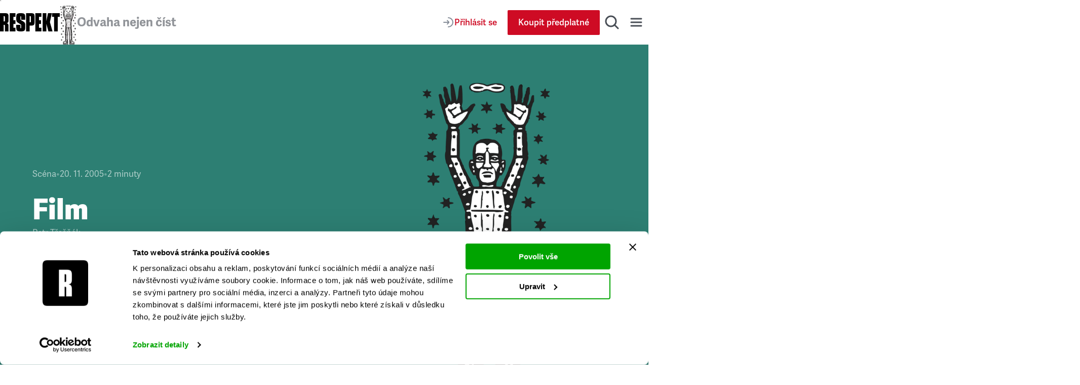

--- FILE ---
content_type: application/javascript; charset=UTF-8
request_url: https://www.respekt.cz/_next/static/chunks/7814-2095731001d7b70d.js
body_size: 3293
content:
(self.webpackChunk_N_E=self.webpackChunk_N_E||[]).push([[7814],{67098:function(){},92703:function(e,t,r){"use strict";var n=r(50414);function o(){}function i(){}i.resetWarningCache=o,e.exports=function(){function e(e,t,r,o,i,l){if(l!==n){var s=Error("Calling PropTypes validators directly is not supported by the `prop-types` package. Use PropTypes.checkPropTypes() to call them. Read more at http://fb.me/use-check-prop-types");throw s.name="Invariant Violation",s}}function t(){return e}e.isRequired=e;var r={array:e,bigint:e,bool:e,func:e,number:e,object:e,string:e,symbol:e,any:e,arrayOf:t,element:e,elementType:e,instanceOf:t,node:e,objectOf:t,oneOf:t,oneOfType:t,shape:t,exact:t,checkPropTypes:i,resetWarningCache:o};return r.PropTypes=r,r}},45697:function(e,t,r){e.exports=r(92703)()},50414:function(e){"use strict";e.exports="SECRET_DO_NOT_PASS_THIS_OR_YOU_WILL_BE_FIRED"},88111:function(e,t,r){"use strict";r.d(t,{ri:function(){return E},ck:function(){return C}});var n=r(15826),o=r(67294),i=r(73935),l=r(45697),s=function(e){return Object.entries(e).map(([e,t])=>t?`${e}=${t}`:e).join("&")},u=function(e){return e.split("&").reduce((e,t)=>{let[r,n]=t.split("=");return r&&(e[r]=n),e},{})},a=function(e){let t=u(e);return delete t.gid,delete t.pid,s(t)},c=function(){return window.location.hash.substring(1)},d=function(){return`${window.location.pathname}${window.location.search}`},p=e=>{let t=u(e);return!!t.gid&&!!t.pid};let f=(0,o.createContext)({remove:()=>{},set:()=>{},handleClick:()=>{},open:()=>{},close:()=>{},isRefRegistered:()=>!1});class y{constructor(e){this.pswp=e,this.on=e.on.bind(e),this.off=e.off.bind(e),this.dispatch=e.dispatch.bind(e)}}var h=function(e,t){var r={};for(var n in e)Object.prototype.hasOwnProperty.call(e,n)&&0>t.indexOf(n)&&(r[n]=e[n]);if(null!=e&&"function"==typeof Object.getOwnPropertySymbols)for(var o=0,n=Object.getOwnPropertySymbols(e);o<n.length;o++)0>t.indexOf(n[o])&&Object.prototype.propertyIsEnumerable.call(e,n[o])&&(r[n[o]]=e[n[o]]);return r},m=(e,t)=>{var r;let{width:n,height:o,original:i,originalSrcset:l,thumbnail:s,cropped:u,content:a,id:c}=e,d=h(e,["width","height","original","originalSrcset","thumbnail","cropped","content","id"]);return Object.assign(Object.assign(Object.assign({w:n?Number(n):void 0,h:o?Number(o):void 0,src:i,srcset:l,msrc:s,element:null!==(r=null==t?void 0:t.current)&&void 0!==r?r:void 0,thumbCropped:u,content:a},void 0!==a?{type:"html"}:{}),void 0!==c?{pid:c}:{}),d)};class v extends Error{constructor(e=""){super(),this.message=`
    ${e}

    No \`sourceId\` provided.
    You should add \`sourceId\` prop to Item component during using \`dataSource\` prop at Gallery component.
    Also you should add \`sourceId\` property to each item of \`dataSource\` array at Gallery component.
    Example:
    <Gallery dataSource={[{sourceId: 1, src: 'a.jpg'}]}>
        <Item sourceId={1}>{({ ref }) => <div ref={ref}></div>}</Item>
    </Gallery>
`}}var b=function(e,t){var r={};for(var n in e)Object.prototype.hasOwnProperty.call(e,n)&&0>t.indexOf(n)&&(r[n]=e[n]);if(null!=e&&"function"==typeof Object.getOwnPropertySymbols)for(var o=0,n=Object.getOwnPropertySymbols(e);o<n.length;o++)0>t.indexOf(n[o])&&Object.prototype.propertyIsEnumerable.call(e,n[o])&&(r[n[o]]=e[n[o]]);return r},w=(e,t,r,n,o)=>{let i=Array.from(t.current).reduce((e,[t,{sourceId:r}])=>{if(void 0===r)throw new v("sourceId is missed on Item component");return e.set(r,t),e},new Map),{slides:l,index:s}=e.reduce((e,t,o)=>{let{sourceId:l}=t,s=b(t,["sourceId"]);if(void 0===l)throw new v("sourceId is missed in dataSource item");let u=i.has(l)?i.get(l):void 0;return(r===u||void 0!==s.id&&String(s.id)===n)&&(e.index=o),e.slides.push(m(s,u)),e},{slides:[],index:o||null});return{slides:l,index:s}};class g extends Error{constructor(e=""){super(),this.message=`
    ${e}
    No valid \`ref\` provided.
    You should use \`ref\` from render prop of Item component.
    Example:
    <Item>{({ ref }) => <div ref={ref}></div>}</Item>
`}}var O=e=>e[0].current instanceof Element,S=e=>{if(O(e))return e;throw new g},x=(e,t,r,n)=>{let o=Array.from(e.current);if("number"==typeof n&&(void 0===o[n]||!O(o[n])))throw new g(`Failed to open at index ${n}`);let{slides:i,index:l}=o.map(S).sort(([{current:e}],[{current:t}])=>e===t?0:2&e.compareDocumentPosition(t)?1:-1).reduce((e,n,o)=>{let[i,l]=n;return(t===i||void 0!==l.id&&String(l.id)===r)&&(e.index=o),e.slides.push(m(l,i)),e},{slides:[],index:n||null});return{slides:i,index:l}};let I=null,E=({children:e,dataSource:t,options:r,plugins:l,uiElements:h,id:m,onBeforeOpen:v,onOpen:b,withCaption:g,withDownloadButton:O})=>{let[S,E]=(0,o.useState)(null),j=(0,o.useRef)(new Map),k=(0,o.useRef)(null),C=(0,o.useCallback)((e,o,u,f)=>{if(I)return;let{slides:S,index:k}=t?w(t,j,e,o,u):x(j,e,o,u),C=f&&void 0!==f.clientX&&void 0!==f.clientY?{x:f.clientX,y:f.clientY}:null,P=new n.Z(Object.assign({dataSource:S,index:null!==k?k:o?parseInt(o,10)-1:0,initialPointerPos:C},r||{}));I=P,P.on("contentActivate",({content:e})=>{e.data.content?E((0,i.createPortal)(e.data.content,e.element)):E(null)}),P.on("close",()=>{E(null)}),O&&P.on("uiRegister",()=>{var e;null===(e=P.ui)||void 0===e||e.registerElement({name:"download-button",ariaLabel:"Download",order:8,isButton:!0,tagName:"a",appendTo:"bar",html:{isCustomSVG:!0,inner:'<path d="M20.5 14.3 17.1 18V10h-2.2v7.9l-3.4-3.6L10 16l6 6.1 6-6.1ZM23 23H9v2h14Z" id="pswp__icn-download"/>',outlineID:"pswp__icn-download"},onInit:(e,t)=>{e.setAttribute("download",""),e.setAttribute("target","_blank"),e.setAttribute("rel","noopener"),P.on("change",()=>{var r;(null===(r=t.currSlide)||void 0===r?void 0:r.data.src)&&(e.href=t.currSlide.data.src)})}})}),g&&P.on("uiRegister",()=>{var e;null===(e=P.ui)||void 0===e||e.registerElement({name:"default-caption",order:9,isButton:!1,appendTo:"root",onInit:(e,t)=>{e.style.position="absolute",e.style.bottom="15px",e.style.left="0",e.style.right="0",e.style.padding="0 20px",e.style.color="var(--pswp-icon-color)",e.style.textAlign="center",e.style.fontSize="14px",e.style.lineHeight="1.5",e.style.textShadow="1px 1px 3px var(--pswp-icon-color-secondary)",P.on("change",()=>{if(!t.currSlide)return;let{caption:r,alt:n}=t.currSlide.data;e.innerHTML=r||n||""})}})}),Array.isArray(h)&&h.forEach(e=>{P.on("uiRegister",()=>{var t;null===(t=P.ui)||void 0===t||t.registerElement(e)})}),"function"==typeof l&&l(new y(P)),"function"==typeof v&&v(P);let T=()=>({gallery:{galleryUID:m}});P.on("beforeOpen",()=>{var e;if(void 0===m)return;if(!p(c())){window.history.pushState(T(),document.title);return}if(null===(e=window.history.state)||void 0===e?void 0:e.gallery)return;let t=d(),r=c(),n=a(r),o=`${t}${n?`#${n}`:""}`,i=`${t}#${r}`;window.history.replaceState(window.history.state,document.title,o),window.history.pushState(T(),document.title,i)}),P.on("change",()=>{var e;if(void 0===m)return;let t=(null===(e=P.currSlide)||void 0===e?void 0:e.data.pid)||P.currIndex+1,r=d(),n=a(c()),o=s({gid:m,pid:t}),i=`${r}#${n}&${o}`;window.history.replaceState(T(),document.title,i)});let _=()=>{void 0!==m&&null!==I&&I.close()};window.addEventListener("popstate",_),P.on("destroy",()=>{void 0!==m&&(window.removeEventListener("popstate",_),p(c())&&window.history.back()),I=null}),P.init(),"function"==typeof b&&b(P)},[r,l,h,m,v,b,g,O]);(0,o.useEffect)(()=>()=>{I&&I.close()},[]);let P=(0,o.useCallback)(()=>{if(void 0===m||null!==I)return;let e=c();if(e.length<5)return;let{pid:t,gid:r}=u(e);if(t&&r){if(0===j.current.size){k.current=t;return}t&&r===String(m)&&C(null,t)}},[C,m]);(0,o.useEffect)(()=>(P(),window.addEventListener("popstate",P),()=>{window.removeEventListener("popstate",P)}),[P]);let T=(0,o.useCallback)(e=>{j.current.delete(e)},[]),_=(0,o.useCallback)((e,t)=>{if(j.current.set(e,t),null===k.current)return;let{id:r}=t;if(r===k.current){C(e),k.current=null;return}if(!r){let e=parseInt(k.current,10)-1,t=Array.from(j.current.keys())[e];t&&(C(t),k.current=null)}},[C]),$=(0,o.useCallback)(e=>j.current.has(e),[]),R=(0,o.useCallback)(e=>{C(null,null,e)},[C]),A=(0,o.useCallback)(()=>{I&&I.close()},[]),L=(0,o.useMemo)(()=>({remove:T,set:_,handleClick:C,open:R,close:A,isRefRegistered:$}),[T,_,C,R,A,$]);return o.createElement(f.Provider,{value:L},e,S)};E.propTypes={children:l.any,options:l.object,plugins:l.func,uiElements:l.array,id:l.oneOfType([l.string,l.number]),onBeforeOpen:l.func,onOpen:l.func,withCaption:l.bool,withDownloadButton:l.bool,dataSource:l.array};let j=()=>(0,o.useContext)(f);var k=function(e,t){var r={};for(var n in e)Object.prototype.hasOwnProperty.call(e,n)&&0>t.indexOf(n)&&(r[n]=e[n]);if(null!=e&&"function"==typeof Object.getOwnPropertySymbols)for(var o=0,n=Object.getOwnPropertySymbols(e);o<n.length;o++)0>t.indexOf(n[o])&&Object.prototype.propertyIsEnumerable.call(e,n[o])&&(r[n[o]]=e[n[o]]);return r};let C=e=>{var{children:t}=e,r=k(e,["children"]);let n=(0,o.useRef)(null),{remove:i,set:l,handleClick:s,close:u,isRefRegistered:a}=j(),c=(0,o.useCallback)(e=>{n.current=e,l(n,r)},[l,...Object.values(r)]),d=(0,o.useCallback)(e=>{if(!a(n))throw new g;s(n,null,null,e)},[s,a]),p=(0,o.useMemo)(()=>({ref:c,open:d,close:u}),[c,d,u]);return(0,o.useEffect)(()=>()=>{null===n.current&&i(n)},[i]),t(p)};C.propTypes={children:l.func.isRequired,original:l.string,originalSrcset:l.string,thumbnail:l.string,width:l.oneOfType([l.number,l.string]),height:l.oneOfType([l.number,l.string]),alt:l.string,caption:l.string,content:l.element,html:l.string,id:l.oneOfType([l.number,l.string]),cropped:l.bool,sourceId:l.oneOfType([l.number,l.string])}}}]);

--- FILE ---
content_type: application/javascript; charset=UTF-8
request_url: https://www.respekt.cz/_next/static/chunks/5358-30916ead0c761adf.js
body_size: 11075
content:
(self.webpackChunk_N_E=self.webpackChunk_N_E||[]).push([[5358],{93118:function(e,t,n){"use strict";n.d(t,{ZP:function(){return b}});var i=n(85893),o=n(67294),r=n(11163),a=n(4374),l=n(44030),s=n(64869),c=n(75009),u=n(28937),d=n(54140),g=n(66975),m=n(82944),p=n(30262),h=n(64895),_=n(26570);function f(){return(0,i.jsx)("svg",{width:"32",height:"32",viewBox:"0 0 32 32",fill:"none",xmlns:"http://www.w3.org/2000/svg",children:(0,i.jsx)("path",{d:"M8 26.2425V5C8 4.44772 8.44772 4 9 4H23C23.5523 4 24 4.44772 24 5V26.2425C24 27.2125 22.7577 27.6145 22.1895 26.8283L16.8105 19.3857C16.4113 18.8334 15.5887 18.8334 15.1895 19.3857L9.81048 26.8283C9.24229 27.6145 8 27.2125 8 26.2425Z",stroke:"#494E56",strokeWidth:"2.5",strokeMiterlimit:"10",strokeLinecap:"round",strokeLinejoin:"round"})})}var v=n(67054),x=n(89093),j=n(9342);async function k(e,t){let n=t?x.Z.api.deleteSavedArticle:x.Z.api.saveArticle;try{return!!(await (0,u.uz)(n,{articleId:e})).success}catch(e){return(0,u.I7)(e),!1}}async function y(e,t,n){n([t,!0]);try{if(!await k(e.id,t)){n([t,!1]);return}if(!t){var i,o;(0,j.ZP)({event:"article_save",item:{author:e.authors.map(e=>{let{author:t}=e;return t.name}),category:e.tagline||(null===(o=e.categories[0])||void 0===o?void 0:null===(i=o.category)||void 0===i?void 0:i.name),description:(0,h.ZP)((0,c.O4)(e)),id:e.id,premium:!!e.locked,published:e.publishAt,tags:e.tags.map(e=>{let{tag:t}=e;return t.name}),title:(0,c._p)(e),type:"article",unlock:!e.unlocked&&e.locked},paywall:{variant:1},site:{name:"Respekt"}})}n([!t,!1])}catch(e){throw n([t,!1]),e}}function b(e){let{article:t,color:n="black",initialSavedArticle:l=!1,size:s="medium",type:c="circle",user:u}=e,d=(0,r.useRouter)(),[h]=(0,a.$)(),[[x,j],k]=(0,o.useState)([l,!1]),[b,w]=(0,o.useState)(!1),P=async()=>{u?await y(t,x,k):w(!0)},C=async()=>{await d.push(window.location.href),await y(t,x,k),w(!1)};return(0,i.jsxs)(i.Fragment,{children:["circle"===c?(0,i.jsx)(g.Z,{active:x,color:n,icon:(0,i.jsx)(p.Z,{}),size:s,disabled:j,onClick:P,title:x?"Odstranit z uložen\xfdch čl\xe1nků":"Přidat do uložen\xfdch čl\xe1nků"}):(0,i.jsx)(_.Z,{active:x,disabled:j,onClick:P,icon:(0,i.jsx)(f,{}),title:x?"Odstranit z uložen\xfdch čl\xe1nků":"Přidat do uložen\xfdch čl\xe1nků"}),(0,i.jsxs)(v.Z,{open:b,onClose:()=>w(!1),title:h("article.save.modal.title"),children:[(0,i.jsx)("p",{children:h("article.save.modal.subtitle")}),(0,i.jsx)(m.Z,{onSuccess:C,user:u||null})]})]})}(0,l.Qf)("Article")({id:!0,title:!0,titleAlternative:!0,url:[{},d.oZ],authors:[{orderBy:[{order:l.N9.asc}]},{author:[{},{name:!0}]}],publishAt:!0,tagline:!0,categories:[{orderBy:[{order:l.N9.asc}],limit:1},{category:[{},{name:!0}]}],audio:[{},{audio:[{},s.Km]}],tags:[{orderBy:[{order:l.N9.asc}]},{tag:[{},{name:!0}]}],subtitle:[{},h.m9],subtitleAlternative:[{},h.m9],locked:!0,unlocked:!0})},86383:function(e,t,n){"use strict";n.d(t,{Z:function(){return p}});var i=n(85893),o=n(44030),r=n(9342),a=n(71954);function l(){return(0,i.jsx)("svg",{width:"32",height:"32",viewBox:"0 0 32 32",fill:"none",xmlns:"http://www.w3.org/2000/svg",children:(0,i.jsx)("path",{d:"M26.2945 14.454C27.6381 15.2218 27.6381 17.1592 26.2945 17.927L10.9923 26.6711C9.65897 27.433 8 26.4702 8 24.9346L8 7.44636C8 5.91071 9.65897 4.94798 10.9923 5.70987L26.2945 14.454Z",stroke:"#494E56",strokeWidth:"2.5",strokeMiterlimit:"10",strokeLinecap:"round",strokeLinejoin:"round"})})}var s=n(53917),c=n(74801),u=n(66975),d=n(26570),g=n(54140),m=n(64869);function p(e){var t,n,o,g,p,h,_;let{article:f,color:v="black",podcast:x=!1,size:j="medium",type:k="circle"}=e,{state:y,dispatch:b}=(0,a.nn)(),w=(null==f?void 0:f.audio)||(null==f?void 0:f.audioLocked),P=null==w?void 0:null===(t=w.audio)||void 0===t?void 0:t.id,C=(null==f?void 0:null===(o=f.audio)||void 0===o?void 0:null===(n=o.audio)||void 0===n?void 0:n.url)||(null===(p=f.audioLocked)||void 0===p?void 0:null===(g=p.audio)||void 0===g?void 0:g.urlWithAdvertising),Z=y.currentTrack&&y.currentTrack.id===P&&y.currentTrack.playing,L=Math.trunc(null!==(_=null==w?void 0:null===(h=w.audio)||void 0===h?void 0:h.duration)&&void 0!==_?_:0),S=function(e){let t=arguments.length>1&&void 0!==arguments[1]?arguments[1]:{};if(f){let n=(0,m.x6)(e,P,L,f,x,t);(0,r.ZP)(n)}},B=()=>{var e;let t=null===(e=y.tracks)||void 0===e?void 0:e.find(e=>e.id===P),n=(null==t?void 0:t.progress)||0;if(t)b({type:"PLAY_TRACK",payload:{...t,playing:!0,progress:n}});else{let e={id:P,src:C,article:f,duration:L,playing:!0,podcast:x,progress:n,url:f.url};b({type:"ADD_TRACK",payload:e}),b({type:"PLAY_TRACK",payload:e})}},N=()=>{y.currentTrack&&y.currentTrack.id===P?Z?(b({type:"PAUSE_TRACK",payload:void 0!==y.currentTrack.progress?y.currentTrack.progress:0}),S("pause")):(b({type:"PLAY_TRACK",payload:{...y.currentTrack,playing:!0}}),S("play")):(B(),S("play"))};return"circle"===k?(0,i.jsx)(u.Z,{color:v,icon:Z?(0,i.jsx)(s.Z,{}):(0,i.jsx)(c.Z,{}),size:j,onClick:N,title:Z?"Pozastavit":"Přehr\xe1t"}):(0,i.jsx)(d.Z,{onClick:N,icon:Z?(0,i.jsx)(s.Z,{}):(0,i.jsx)(l,{}),title:Z?"Pozastavit":"Přehr\xe1t"})}(0,o.Qf)("Article")({id:!0,audio:[{},{audio:[{},m.Km]}],audioLocked:[{},{audio:[{},m.Km]}],authors:[{orderBy:[{order:o.N9.asc}]},{author:[{},{name:!0}]}],categories:[{orderBy:[{order:o.N9.asc}]},{category:[{},{name:!0}]}],publishAt:!0,title:!0,titleAlternative:!0,url:[{},g.oZ]})},32065:function(e,t,n){"use strict";n.d(t,{Z:function(){return s}});var i=n(85893),o=n(93967),r=n.n(o),a=n(14450),l=n.n(a);function s(e){let{color:t,label:n}=e;return(0,i.jsx)("div",{className:r()(l().alert,l()[t]),children:n})}},82944:function(e,t,n){"use strict";n.d(t,{Z:function(){return c}});var i=n(85893),o=n(67294),r=n(32065),a=n(12701),l=n(48182),s=n(45084);function c(e){let{onSuccess:t,user:n}=e,[c,u]=(0,o.useState)(null),[d,g]=(0,o.useState)(""),[m,p]=(0,o.useState)(!1);return(0,i.jsxs)(a.Z,{children:[c&&(0,i.jsx)(r.Z,{color:c.variant,label:c.message}),!m&&(null==c?void 0:c.type)!=="existingAccount"&&(0,i.jsx)(s.Z,{handleChangeToLogin:e=>{let{email:t}=e;u(null),t&&g(t),p(!0)},onSuccess:t,setAlert:u,user:n}),(m||(null==c?void 0:c.type)==="existingAccount")&&(0,i.jsx)(l.Z,{email:d,handleChangeToRegister:()=>{u(null),p(!1)},onSuccess:t,setAlert:u})]})}},89648:function(e,t,n){"use strict";n.d(t,{Z:function(){return c}});var i=n(85893),o=n(93967),r=n.n(o),a=n(42288),l=n(25617),s=n.n(l);function c(e){let{backgroundColor:t="none",bottomPadding:n="none",children:o,hiddenInPrint:l,topPadding:c="none",...u}=e;return(0,i.jsx)("div",{className:r()("grayLighter"===t&&s().backgroundColorGrayLighter,"grayLight"===t&&s().backgroundColorGrayLight,"orange"===t&&s().backgroundColorOrange,"slovobrani"===t&&s().backgroundColorSlovobrani,"tiny"===n&&s().bottomPaddingTiny,"smaller"===n&&s().bottomPaddingSmaller,"small"===n&&s().bottomPaddingSmall,"medium"===n&&s().bottomPaddingMedium,"semiLarge"===n&&s().bottomPaddingSemiLarge,"large"===n&&s().bottomPaddingLarge,"big"===n&&s().bottomPaddingBig,l&&s().hiddenInPrint,"tiny"===c&&s().topPaddingTiny,"smaller"===c&&s().topPaddingSmaller,"small"===c&&s().topPaddingSmall,"medium"===c&&s().topPaddingMedium,"semiLarge"===c&&s().topPaddingSemiLarge,"large"===c&&s().topPaddingLarge,"big"===c&&s().topPaddingBig),children:(0,i.jsx)(a.Z,{...u,children:o})})}},25096:function(e,t,n){"use strict";n.d(t,{Z:function(){return c}});var i=n(85893),o=n(93967),r=n.n(o),a=n(40209),l=n(20776),s=n.n(l);function c(e){let{color:t="primary",disabled:n=!1,fullWidth:o,icon:l,iconColor:c,iconPosition:u="left",inlinePadding:d="default",label:g,onClick:m,size:p="default",smallMobile:h=!1,submit:_=!1}=e,f=c?s()["".concat(c,"IconColor")]:void 0;return(0,i.jsxs)(a.z,{className:r()(s().root,s()[t],s()[p],o&&s().fullWidth,!!l&&s().icon,"none"===d&&s().inlinePaddingNone,h&&s().smallMobile,f),isDisabled:n,onPress:m,type:_?"submit":"button",children:["left"===u&&l,(0,i.jsx)("span",{children:g}),"right"===u&&l]})}},42288:function(e,t,n){"use strict";n.d(t,{Z:function(){return s}});var i=n(85893),o=n(93967),r=n.n(o),a=n(84113),l=n.n(a);function s(e){let{children:t,id:n,marginScroll:o="default",paddingInline:a="large",size:s="large"}=e;return(0,i.jsx)("div",{className:r()(l().root,l()[s],n&&"default"===o&&l().anchorDefault,n&&"landing"===o&&l().anchorLanding,"small"===a&&l().paddingInlineSmall,"smallOnMobile"===a&&l().paddingInlineSmallOnMobile,"large"===a&&l().paddingInlineLarge,"grid"===a&&l().paddingInlineGrid),id:n,children:t})}},12701:function(e,t,n){"use strict";n.d(t,{Z:function(){return a}});var i=n(85893),o=n(30020),r=n.n(o);function a(e){let{children:t}=e;return(0,i.jsx)("div",{className:r().root,children:t})}},6055:function(e,t,n){"use strict";n.d(t,{e:function(){return d},Z:function(){return h}});var i=n(85893),o=n(67294),r=n(9008),a=n.n(r),l=n(11163),s=n(44030),c=n(53076);function u(){return(0,i.jsxs)(i.Fragment,{children:[(0,i.jsx)("link",{rel:"apple-touch-icon",sizes:"180x180",href:"/favicon/apple-touch-icon.png"}),(0,i.jsx)("link",{rel:"icon",type:"image/png",sizes:"32x32",href:"/favicon/favicon-32x32.png"}),(0,i.jsx)("link",{rel:"icon",type:"image/png",sizes:"16x16",href:"/favicon/favicon-16x16.png"}),(0,i.jsx)("link",{rel:"manifest",href:"/favicon/site.webmanifest"}),(0,i.jsx)("link",{rel:"mask-icon",href:"/favicon/safari-pinned-tab.svg",color:"#000000"}),(0,i.jsx)("meta",{name:"msapplication-TileColor",content:"#000000"}),(0,i.jsx)("meta",{name:"theme-color",content:"#000000"})]})}let d=(0,s.Qf)("ImageUse")({image:[{},{focalPointX:!0,focalPointY:!0,height:!0,url:!0,width:!0}]});function g(e,t,n,i,o){if(!e)return null;let[r,a]=function(e,t,n){if(0===t||0===n)return[0,0];let{width:i=0,height:o=0}=null!=e?e:{};if(0===i||0===o)return[t,n];let r=t/n;if(i<o*r){let e=Math.min(i,t);return[e,Math.round(e/r)]}let a=Math.min(o,n);return[Math.round(a*r),a]}(e,t,n),l=null!==e.focalPointX&&null!==e.focalPointY&&void 0!==e.focalPointX&&void 0!==e.focalPointY?{x:e.focalPointX,y:e.focalPointY}:void 0,s=(0,c.Z)(e.url,r,a,void 0,l,i);return void 0!==s?o(s,r,a):null}let m={"@context":"https://schema.org","@type":"Organization",url:"https://www.respekt.cz",logo:"https://www.respekt.cz/images/logo.png"},p={"@context":"https://schema.org","@type":"SoftwareApplication",name:"RESPEKT",applicationCategory:"MultimediaApplication"};function h(e){var t,n,r,c,d,h;let{noFollow:_=!1,noIndex:f=!1,og:v={},structuredPageData:x=null,title:j=""}=e,k=(0,l.useRouter)(),y="https://www.respekt.cz",b=v.description||"Respekt je nez\xe1visl\xfd t\xfdden\xedk komentuj\xedc\xed aktu\xe1ln\xed děn\xed v dom\xe1c\xed i zahraničn\xed politice a ekonomice. Ohl\xedž\xed se za histori\xed, rozeb\xedr\xe1 současn\xe1…",w=[...v.image?[v.image]:[],...null!==(r=v.images)&&void 0!==r?r:[]],P="".concat(y).concat(v.url?"/".concat(v.url.url):k.pathname).concat(null!==(c=v.urlSuffix)&&void 0!==c?c:""),C="".concat(y).concat(v.url?"/".concat(v.url.url):k.pathname);return(0,i.jsxs)(a(),{children:[(0,i.jsx)("title",{children:j?"".concat(j," • RESPEKT"):"RESPEKT"}),(0,i.jsx)(u,{}),(0,i.jsx)("meta",{property:"og:site_name",content:"T\xfdden\xedk Respekt"}),(0,i.jsx)("meta",{name:"apple-itunes-app",content:"app-id=433867172"}),(0,i.jsx)("meta",{name:"description",content:b}),(f||_)&&(0,i.jsx)("meta",{name:"robots",content:[f&&"noindex",_&&"nofollow"].filter(Boolean).join(", ")}),(0,i.jsx)("meta",{property:"article:publisher",content:"https://www.facebook.com/tydenikrespekt"}),(0,i.jsx)("meta",{property:"og:type",content:v.type||"article"}),w.length>0?w.map((e,t)=>{var n;let{image:r}=e;return g(r,1200,630,null===(n=v.hasOverlayLogo)||void 0===n||n,(e,n,r)=>(0,i.jsxs)(o.Fragment,{children:[(0,i.jsx)("meta",{property:"og:image",content:e}),(0,i.jsx)("meta",{property:"og:image:width",content:n.toString()}),(0,i.jsx)("meta",{property:"og:image:height",content:r.toString()})]},t))}):(0,i.jsxs)(i.Fragment,{children:[(0,i.jsx)("meta",{property:"og:image",content:"".concat(y,"/images/og/og-facebook.png?v1")}),(0,i.jsx)("meta",{property:"og:image:width",content:"1200"}),(0,i.jsx)("meta",{property:"og:image:height",content:"630"})]}),(0,i.jsx)("meta",{property:"og:title",content:v.title||j||"RESPEKT"}),(0,i.jsx)("meta",{property:"og:url",content:P}),(0,i.jsx)("meta",{property:"og:description",content:b}),(0,i.jsx)("meta",{name:"twitter:card",content:null!==(d=v.card)&&void 0!==d?d:s.lI.summary_large_image}),(0,i.jsx)("meta",{name:"twitter:creator",content:"@respekt_cz"}),(0,i.jsx)("meta",{name:"twitter:description",content:b}),(null===(t=w[0])||void 0===t?void 0:t.image)?g(null===(n=w[0])||void 0===n?void 0:n.image,2048,1024,null===(h=v.hasOverlayLogo)||void 0===h||h,e=>(0,i.jsx)("meta",{name:"twitter:image",property:"og:image",content:e})):(0,i.jsx)("meta",{name:"twitter:image",property:"og:image",content:"".concat(y,"/images/og/og-twitter.png?v1")}),(0,i.jsx)("meta",{name:"twitter:site",content:"@respekt_cz"}),(0,i.jsx)("meta",{name:"twitter:image:alt",property:"og:description",content:b}),(0,i.jsx)("meta",{property:"fb:pages",content:"52479821102"}),(0,i.jsx)("link",{rel:"alternate",type:"application/rss+xml",title:"RSS Feed Respekt.cz",href:"/api/rss"}),(0,i.jsx)("link",{rel:"canonical",href:C}),null!==x&&(0,i.jsx)("script",{type:"application/ld+json",dangerouslySetInnerHTML:{__html:JSON.stringify(x)}},"website-jsonld"),(0,i.jsx)("script",{type:"application/ld+json",dangerouslySetInnerHTML:{__html:JSON.stringify(m)}},"logo-jsonld"),(0,i.jsx)("script",{type:"application/ld+json",dangerouslySetInnerHTML:{__html:JSON.stringify(p)}},"app-jsonld")]})}},89523:function(e,t,n){"use strict";n.d(t,{Z:function(){return s},m:function(){return l}});var i=n(85893),o=n(44030),r=n(20642),a=n(46272);let l=(0,o.Qf)("ImageUse")({align:!0,image:[{},{align:!0,author:[{},{name:!0}],focalPointX:!0,focalPointY:!0,height:!0,title:!0,url:!0,width:!0}],title:!0});function s(e){let{fill:t,height:n,image:l,isLazy:s,priority:c,sizes:u,title:d,width:g}=e;return l.image&&l.image.url?(0,i.jsx)(a.Z,{align:function(e){var t,n,i,r,a;if("number"==typeof(null===(t=e.image)||void 0===t?void 0:t.focalPointX)&&"number"==typeof(null===(n=e.image)||void 0===n?void 0:n.focalPointY))return{x:null===(r=e.image)||void 0===r?void 0:r.focalPointX,y:e.image.focalPointY};switch(null!==(a=e.align)&&void 0!==a?a:null===(i=e.image)||void 0===i?void 0:i.align){case o.CA.center:return{x:.5,y:.5};case o.CA.left:return{x:0,y:.5};case o.CA.right:return{x:1,y:.5};case o.CA.top:return{x:.5,y:0};case o.CA.bottom:return{x:.5,y:1};default:return}}(l),alt:null!=d?d:(0,r.Z)(l),fill:t,height:null!=n?n:l.image.height,isLazy:s,priority:c,sizes:u,src:l.image.url,width:null!=g?g:l.image.width}):null}},46272:function(e,t,n){"use strict";n.d(t,{Z:function(){return c}});var i=n(85893),o=n(25675),r=n.n(o),a=n(53076),l=n(76878),s=n.n(l);function c(e){let{align:t,alt:n,fill:o,height:l,isLazy:c=!0,priority:u,sizes:d,src:g,width:m}=e;return(0,i.jsx)(r(),{alt:n,className:o?void 0:s().root,fill:o,height:o?void 0:l,loading:u||!c?"eager":"lazy",loader:(0,a.T)(g,o?void 0:m,o?void 0:l,o?void 0:t),priority:u,sizes:d,src:g,style:{objectFit:o?"cover":"contain",objectPosition:t&&o?"".concat((100*t.x).toFixed(2),"% ").concat((100*t.y).toFixed(2),"%"):void 0},width:o?void 0:m})}},21193:function(e,t,n){"use strict";n.d(t,{Z:function(){return x}});var i=n(85893),o=n(93967),r=n.n(o),a=n(9842),l=n(64895),s=n(89523),c=n(29554),u=n.n(c);function d(e){let{children:t}=e;return(0,i.jsx)("span",{className:u().root,children:t})}var g=n(52711),m=n.n(g);let p=(e,t)=>{let{image:{width:n,height:i}={}}=t;return n&&i?e/(n/i):e};function h(e){let{description:t,image:n,label:o,price:c,priceDiscount:u=!1,priceWithDiscount:g}=e,h=c&&""!==(0,l.ZP)({parts:[{json:c}]}),_=u&&g&&""!==(0,l.ZP)({parts:[{json:g}]}),f=h&&_;return(0,i.jsxs)("span",{className:m().root,children:[(0,i.jsxs)("span",{children:[o&&(0,i.jsx)("span",{children:o}),t&&(0,i.jsx)("span",{children:(0,i.jsx)(d,{children:t})})]}),(null==n?void 0:n.image)&&(0,i.jsx)("span",{className:m().image,children:(0,i.jsx)(s.Z,{height:p(85,n),image:n,width:85})}),(h||_)&&(0,i.jsxs)("span",{className:r()(m().price),children:[h&&(0,i.jsxs)("span",{className:r()(f&&m().priceDiscounted),children:[(0,i.jsxs)("strong",{children:[(0,i.jsx)(a.i,{source:c})," ","Kč"]})," ","měs\xedčně"]}),f&&(0,i.jsx)("br",{}),_&&(0,i.jsxs)(i.Fragment,{children:[(0,i.jsxs)("strong",{children:[(0,i.jsx)(a.i,{source:g})," ","Kč"]})," ","měs\xedčně"]})]})]})}var _=n(49099),f=n.n(_);function v(){return(0,i.jsx)("svg",{width:"15",height:"12",viewBox:"0 0 15 12",fill:"none",xmlns:"http://www.w3.org/2000/svg",children:(0,i.jsx)("path",{d:"M1 6.21739L5.5 11L13.5 1",stroke:"white",strokeWidth:"2",strokeMiterlimit:"10",strokeLinecap:"round",strokeLinejoin:"round"})})}function x(e){let{centered:t,checked:n,children:o,description:a,id:l,image:s,label:c,name:u,onChange:d,price:g,priceDiscount:m=!1,priceWithDiscount:p,required:_=!0,size:x="large",value:j}=e;return(0,i.jsxs)("label",{htmlFor:l,className:r()(t&&f().centered),children:[(0,i.jsxs)("span",{className:r()(f().checkbox,f()[x],t&&f().checkboxCentered),children:[(0,i.jsx)("input",{checked:n,className:f().input,id:l,name:u,placeholder:" ",onChange:e=>{d&&d(u,e.target.checked)},required:_,type:"checkbox",value:j}),(0,i.jsx)("span",{className:f().fakeInput,children:(0,i.jsx)(v,{})}),(0,i.jsx)(h,{description:a,image:s,label:c,price:g,priceDiscount:m,priceWithDiscount:p})]}),o&&(0,i.jsx)("span",{className:f().additionalContent,children:o})]})}},29712:function(e,t,n){"use strict";n.d(t,{Z:function(){return u}});var i=n(85893),o=n(67294),r=n(93967),a=n.n(r);function l(){return(0,i.jsxs)("svg",{width:"24",height:"25",viewBox:"0 0 24 25",fill:"none",xmlns:"http://www.w3.org/2000/svg",children:[(0,i.jsx)("path",{d:"M21.8162 12.1177C21.9408 12.3614 21.9408 12.6386 21.8162 12.8823C21.0688 14.3444 18.0074 19.5 12 19.5C5.99259 19.5 2.93122 14.3444 2.18381 12.8823C2.05925 12.6386 2.05924 12.3614 2.18381 12.1177C2.93122 10.6556 5.99259 5.5 12 5.5C18.0074 5.5 21.0688 10.6556 21.8162 12.1177Z",stroke:"#868D98",strokeWidth:"2",strokeMiterlimit:"10",strokeLinecap:"round",strokeLinejoin:"round"}),(0,i.jsx)("circle",{cx:"12",cy:"12.5",r:"3",stroke:"#868D98",strokeWidth:"2",strokeMiterlimit:"10",strokeLinecap:"round",strokeLinejoin:"round"})]})}var s=n(82672),c=n.n(s);function u(e){let{autoComplete:t,className:n,error:r,id:s,label:u,loading:d,name:g,onChange:m,pattern:p,required:h=!0,type:_="text",value:f}=e,[v,x]=(0,o.useState)(!1);return(0,i.jsxs)("div",{className:c().root,children:[(0,i.jsx)("input",{autoComplete:t,className:a()(c().input,n,"password"===_&&c().inputPassword,d&&c().loading),disabled:d,id:s,name:g,onChange:e=>{m&&m(g,e.target.value)},pattern:p,placeholder:" ",required:h,type:"password"===_&&v?"text":_,value:f}),(0,i.jsx)("label",{className:c().label,htmlFor:s,children:u}),"password"===_&&(0,i.jsx)("button",{className:a()(c().button,v&&c().buttonActive),onClick:()=>{x(!v)},type:"button","aria-label":v?"Skr\xfdt heslo":"Zobrazit heslo",children:(0,i.jsx)(l,{})}),r&&(0,i.jsx)("div",{className:c().error,children:r})]})}},30477:function(e,t,n){"use strict";n.d(t,{Au:function(){return a.Au},ZP:function(){return c},oZ:function(){return a.oZ}});var i=n(85893),o=n(93967),r=n.n(o),a=n(54140),l=n(20776),s=n.n(l);function c(e){let{color:t="primary",disabled:n=!1,fullWidth:o,gtmData:l,href:c,icon:u,inlinePadding:d="default",label:g,openInNewWindow:m,scroll:p,size:h="default",smallMobile:_,suffix:f}=e;return(0,i.jsxs)(a.ZP,{className:r()(s().root,s()[t],s()[h],n&&s().disabled,o&&s().fullWidth,!!u&&s().icon,"none"===d&&s().inlinePaddingNone,_&&s().smallMobile),gtmData:l,href:c,openInNewWindow:m,scroll:p,suffix:f,children:[u,(0,i.jsx)("span",{children:g})]})}},60942:function(e,t,n){"use strict";n.d(t,{Z:function(){return a}});var i=n(85893),o=n(18658),r=n.n(o);function a(e){let{label:t}=e;return(0,i.jsxs)("div",{className:r().root,children:[(0,i.jsx)("div",{children:(0,i.jsx)("div",{className:r().spinner})}),(0,i.jsx)("div",{children:t})]})}},48182:function(e,t,n){"use strict";n.d(t,{Z:function(){return v}});var i=n(85893),o=n(67294),r=n(11163),a=n(28937),l=n(25096),s=n(29712),c=n(30477),u=n(54140),d=n(60942),g=n(89093),m=n(9342),p=n(81643),h=n.n(p);let _={email:"",password:""};async function f(e){try{return await (0,a.uz)(g.Z.api.login,e)}catch(e){return(0,a.I7)(e),{success:!1}}}function v(e){let{email:t,handleChangeToRegister:n,loadingPage:a=!1,loadingPageLabel:p,onSuccess:v,setAlert:x}=e,j=(0,r.useRouter)(),[k,y]=(0,o.useState)(!1),[b,w]=(0,o.useState)(t?{email:t,password:""}:_),P=(0,m.un)(null),[C,Z]=(0,o.useState)(a||k),L=(e,t)=>{w(n=>({...n,[e]:t}))},S=async e=>{let t;if(e.preventDefault(),C)return;y(!0),x(null),(0,m.ZP)({event:"user_login_start",user:{...P,email:b.email}});try{t=await f(b)}catch(e){throw x({message:"Přihl\xe1šen\xed se nezdařilo. Zkuste to pros\xedm znovu.",variant:"error"}),e}finally{y(!1)}if(!t.success){x({message:"Nespr\xe1vn\xe9 uživatelsk\xe9 jm\xe9no nebo heslo",variant:"error"}),(0,m.ZP)({event:"user_login_fail",user:{...P,email:b.email}});return}let n={...t.user?(0,m.un)(t.user):P,email:b.email,loginStatus:"LoggedIn"};(0,m.ZP)({event:"user_login_success",user:n}),(0,m.ZP)({event:"user_login",user:n}),Z(!0),v&&await v(),Z(!1)};return(0,i.jsxs)("form",{method:"POST",onSubmit:S,className:h().root,children:[(C||a)&&(0,i.jsx)(d.Z,{label:null!=p?p:"Str\xe1nka se nač\xedt\xe1…"}),!a&&k&&(0,i.jsx)(d.Z,{label:"Zjišťujeme stav Vašeho \xfačtu…"}),(0,i.jsx)(s.Z,{id:"email",label:"V\xe1š e-mail",loading:C,name:"email",onChange:L,type:"email",value:b.email}),(0,i.jsxs)("div",{className:h().forgotPassword,children:[(0,i.jsx)(s.Z,{id:"password",label:"Heslo",loading:C,name:"password",onChange:L,type:"password"}),(0,i.jsx)(c.ZP,{href:g.Z.remp.passwordReset,color:"secondary",label:"Zapomenut\xe9 heslo",size:"tiny",inlinePadding:"none"})]}),(0,i.jsx)(l.Z,{color:"primary",disabled:C,label:"Přihl\xe1sit se",size:"big",fullWidth:!0,submit:!0}),(0,i.jsxs)("div",{className:h().action,children:["Ještě nem\xe1te \xfačet?\xa0",j.pathname===g.Z.login?(0,i.jsx)(u.ZP,{href:g.Z.registration,children:"Zaregistrovat se"}):(0,i.jsx)("button",{className:h().fakeLink,type:"button","aria-label":"Přihl\xe1sit se",onClick:n,children:"Zaregistrovat se"})]})]})}},67054:function(e,t,n){"use strict";n.d(t,{Z:function(){return u}});var i=n(85893),o=n(67294);function r(){return(0,i.jsxs)("svg",{width:"32",height:"32",viewBox:"0 0 32 32",fill:"none",xmlns:"http://www.w3.org/2000/svg",children:[(0,i.jsx)("path",{d:"M8 25L24.9706 8.02944",stroke:"#181818",strokeWidth:"2",strokeMiterlimit:"10",strokeLinecap:"round",strokeLinejoin:"round"}),(0,i.jsx)("path",{d:"M8 8L24.9706 24.9706",stroke:"#181818",strokeWidth:"2",strokeMiterlimit:"10",strokeLinecap:"round",strokeLinejoin:"round"})]})}var a=n(85123),l=n(26570),s=n(92567),c=n.n(s);function u(e){let{open:t,title:n,children:s,onClose:u}=e;return((0,o.useEffect)(()=>{let e=e=>{u&&("Escape"===e.key||"Esc"===e.key||27===e.keyCode)&&u()};return t&&(document.body.style.overflow="hidden",document.addEventListener("keydown",e)),()=>{document.body.style.overflow="unset",window.removeEventListener("keydown",e)}},[u,t]),t)?(0,i.jsx)("div",{className:c().overlay,children:(0,i.jsxs)("div",{className:c().modal,children:[u&&(0,i.jsx)("div",{className:c().close,children:(0,i.jsx)(l.Z,{title:"Zavř\xedt",onClick:u,icon:(0,i.jsx)(r,{}),size:"small"})}),(0,i.jsx)(a.Z,{tag:"h2",className:c().heading,children:n}),s]})}):null}},45084:function(e,t,n){"use strict";n.d(t,{Z:function(){return v}});var i=n(85893),o=n(67294),r=n(11163),a=n(28937),l=n(52692),s=n(25096),c=n(21193),u=n(29712),d=n(54140),g=n(89093),m=n(9342),p=n(4802),h=n.n(p),_=n(60942);let f={email:""};function v(e){let{handleChangeToLogin:t,onSuccess:n,user:p,setAlert:v}=e,x=(0,r.useRouter)(),[j,k]=(0,o.useState)(f),[y,b]=(0,o.useState)(null),w=(0,m.un)(p),[P,C]=(0,o.useState)(!1),[Z,L]=(0,o.useState)(!1),[S,B]=(0,o.useState)(!1),N=(0,l.BB)(x.query.return),I="".concat(g.Z.login,"?registrationSuccess=1").concat(""!==N?"&return=".concat(encodeURIComponent(N)):""),T=async e=>{if(e.preventDefault(),(0,l.vV)(j.email)){v(null);try{B(!0),await (0,a.uz)(g.Z.api.registration,{email:j.email,url:x.asPath})}catch(e){e instanceof a.MS&&409===e.response.status?(t&&t(j),v({message:"\xdačet na tento e-mail již existuje. Přihlašte se.",variant:"info",type:"existingAccount"})):v({message:"Registrace se nezdařila",variant:"error"});return}finally{B(!1)}L(!0),v({message:"Děkujeme za vytvořen\xed \xfačtu. Poč\xe1tečn\xed heslo m\xe1te v\xa0e‑mailu.",variant:"success"}),(0,m.ZP)({event:"user_newRegistrationStart",user:{...w,email:j.email}}),L(!0),x.pathname===g.Z.registration?await x.push(I):await x.push(window.location.href),L(!1),n&&n()}};return(0,i.jsxs)("form",{onSubmit:e=>T(e),className:h().root,children:[S&&(0,i.jsx)(_.Z,{label:"Prob\xedh\xe1 registrace Vašeho \xfačtu…"}),Z&&(0,i.jsx)(_.Z,{label:"Str\xe1nka se nač\xedt\xe1…"}),(0,i.jsxs)("div",{children:[(0,i.jsx)(u.Z,{type:"email",label:"V\xe1š e-mail",required:!0,id:"email",name:"email",onChange:(e,t)=>{let n=(0,l.vV)(t);b(n?null:"Zadan\xfd email je neplatn\xfd"),k({email:n?t:""})}}),y&&(0,i.jsx)("div",{className:h().error,children:y})]}),(0,i.jsxs)("div",{className:h().agreement,children:[(0,i.jsx)(c.Z,{centered:!0,checked:P,id:"agreement",label:"Souhlas\xedm se",name:"agreement",onChange:()=>C(!P),size:"small"}),"\xa0",(0,i.jsx)(d.ZP,{href:g.Z.conditions,openInNewWindow:!0,className:h().conditions,children:"Zpracov\xe1n\xedm osobn\xedch \xfadajů"})]}),(0,i.jsx)(s.Z,{submit:!0,label:"Registrovat se",size:"big",color:"primary",disabled:S||Z}),(0,i.jsxs)("div",{className:h().action,children:["Už m\xe1te \xfačet?\xa0",x.pathname===g.Z.registration?(0,i.jsx)(d.ZP,{href:g.Z.login,children:"Přihl\xe1sit se"}):(0,i.jsx)("button",{className:h().fakeLink,type:"button","aria-label":"Přihl\xe1sit se",onClick:()=>t&&t(j),children:"Přihl\xe1sit se"})]})]})}},30262:function(e,t,n){"use strict";n.d(t,{Z:function(){return o}});var i=n(85893);function o(){return(0,i.jsx)("svg",{width:"28",height:"28",viewBox:"0 0 28 28",xmlns:"http://www.w3.org/2000/svg",children:(0,i.jsx)("path",{d:"M7 22.5759V4.5C7 3.94772 7.44772 3.5 8 3.5H20C20.5523 3.5 21 3.94771 21 4.5V22.5759C21 23.5459 19.7577 23.9478 19.1895 23.1616L14.8105 17.1026C14.4113 16.5503 13.5887 16.5503 13.1895 17.1026L8.81048 23.1616C8.24229 23.9478 7 23.5459 7 22.5759Z",strokeWidth:"1.8",strokeMiterlimit:"10",strokeLinecap:"round",strokeLinejoin:"round"})})}},2077:function(e,t,n){"use strict";n.d(t,{Z:function(){return o}});var i=n(85893);function o(){return(0,i.jsx)("svg",{viewBox:"0 0 147 44",xmlns:"http://www.w3.org/2000/svg",children:(0,i.jsx)("path",{fill:"currentColor",d:"M133 44h9V9h5V0h-19v9h5v35m-18.9-25L114 0h-9v44h9V26h.1l5 18h10.1l-6.4-22.4L127.5 0H118l-3.9 19zM87 44h15v-9h-6v-9h5v-9h-5V9h6V0H87v44zM85 9.3C85 1.7 83.5 0 75.9 0H64v44h9V30h2.9c7.6 0 9.1-1.6 9.1-9.2V9.3zm-9 11.1c0 1.1-.7 1.6-1.8 1.6H73V7h1.2C75.3 7 76 8.1 76 9.2v11.2zM24 44h14v-9h-5v-9h5v-9h-5V9h5V0H24v44zm-8-19.9c5-.8 5-4 5-8.9V9.3C21 1.7 19.6 0 11.9 0H0v44h9V28h1.3c1.1 0 1.7.7 1.7 1.8V44h9V33.1c0-5.1 0-8.1-5-8.9v-.1zm-4-5.6c0 1.1-.6 1.5-1.7 1.5H9V7h1.3C11.4 7 12 8.1 12 9.2v9.3zm39.6-1.8c-1.5-.9-1.6-1.5-1.6-3V8.9c0-1.1.2-1.4 1-1.4s1 .3 1 1.4V16h10V9.3C62 1.9 60 0 50.9 0 42 0 40 1.9 40 9.3v6.1c0 3.7 1.2 6 4.2 7.7l6.1 3.6c1.5.9 1.7 1.5 1.7 3v5.2c0 1.1-.2 1.4-1 1.4s-1-.3-1-1.4V28H40v6.7c0 7.5 2 9.3 11.1 9.3C60 44 62 42.1 62 34.7v-6.6c0-3.7-1.1-6-4.1-7.7l-6.3-3.7z"})})}},28937:function(e,t,n){"use strict";n.d(t,{I7:function(){return l},MS:function(){return i},uz:function(){return a}});class i extends Error{constructor(e){super(e.statusText),this.responseJson=null,this.response=e}}async function o(e,t){if(!(e.status>=200&&e.status<(t?400:300))){let t=new i(e);try{t.responseJson=await e.json()}catch(e){console.error(e)}throw t}return e.json()}async function r(e){let t=arguments.length>1&&void 0!==arguments[1]?arguments[1]:{};return o(await fetch(e,{credentials:"include",...t,headers:{Accept:"application/json",...t.headers}}),"manual"===t.redirect)}function a(e,t){let n=arguments.length>2&&void 0!==arguments[2]?arguments[2]:{};return r(e,{method:"POST",body:JSON.stringify(t),...n,headers:{"Content-Type":"application/json",...n.headers}})}function l(e){if(!(e instanceof i&&e.response.status>=400&&e.response.status<500))throw e}},64895:function(e,t,n){"use strict";n.d(t,{W2:function(){return o},ZP:function(){return a},m9:function(){return r}});var i=n(44030);let o=(0,i.Qf)("Content")({parts:[{orderBy:[{order:i.N9.asc}]},{json:!0}]}),r=(0,i.Qf)("TextContent")(o);function a(e){var t;return(null!==(t=null==e?void 0:e.parts.filter(e=>!!e.json))&&void 0!==t?t:[]).map(e=>{let t,{json:n}=e;try{t=JSON.parse(n)}catch(e){return""}return function e(t){return t&&"object"==typeof t&&"children"in t?(Array.isArray(t.children)?t.children:[t.children]).map(t=>t&&"object"==typeof t?"text"in t?"string"==typeof t.text?t.text:"":e(t):"").join(""):""}(t)}).filter(e=>""!==e).join("\n")}},20642:function(e,t,n){"use strict";function i(e){var t,n;return[e.title||(null===(t=e.image)||void 0===t?void 0:t.title),(null===(n=e.image)||void 0===n?void 0:n.author)?"Autor: ".concat(e.image.author.name):null].filter(Boolean).join("\n")}n.d(t,{Z:function(){return i}})},53076:function(e,t,n){"use strict";function i(e,t,n,i,o,r){return["".concat("https://i.respekt.cz","/").concat(e.host).concat(e.pathname),"?width=".concat(t),void 0!==n?"&height=".concat(n):"",void 0!==i?"&quality=".concat(i):"",void 0!==n?"&fit=crop":"",void 0!==o?"&gravity=".concat(o.x,"x").concat(o.y):"",r?"&draw=logo":""].join("")}function o(e,t,n,o,r){let a;try{a=new URL(e,"https://www.respekt.cz")}catch(e){return}let l="number"==typeof t&&"number"==typeof n?n/t:null;return e=>{let{width:t,quality:n}=e;return i(a,t,null!==l?Math.round(t*l):void 0,n,o,r)}}function r(e){let t,n=arguments.length>1&&void 0!==arguments[1]?arguments[1]:2048,o=arguments.length>2?arguments[2]:void 0,r=arguments.length>3?arguments[3]:void 0,a=arguments.length>4?arguments[4]:void 0,l=arguments.length>5?arguments[5]:void 0;if(void 0!==e){try{t=new URL(e,"https://www.respekt.cz")}catch(e){return}return i(t,n,o,r,a,l)}}n.d(t,{T:function(){return o},Z:function(){return r}})},4824:function(e,t,n){"use strict";n.d(t,{Z:function(){return l}});var i=n(11163),o=n(89093),r=n(52692);let a="https://www.respekt.cz";function l(){let e=(0,i.useRouter)(),t=new URL(o.Z.subscription,a),n=e.asPath,l=""!==n?(0,r.ju)(n,a):null;return null!==l&&t.searchParams.append("referer",l.href),t.href.slice(t.href.startsWith("".concat(a,"/"))?a.length:0)}},14450:function(e){e.exports={alert:"Alert_alert__AtBlw",error:"Alert_error__B9Fp5",info:"Alert_info__gZpAK",success:"Alert_success__ULBGz"}},25617:function(e){e.exports={topPaddingTiny:"Block_topPaddingTiny__3VKY4",topPaddingSmaller:"Block_topPaddingSmaller__P5zN_",topPaddingSmall:"Block_topPaddingSmall__L0naB",topPaddingMedium:"Block_topPaddingMedium__jb61u",topPaddingSemiLarge:"Block_topPaddingSemiLarge__eQFv4",topPaddingLarge:"Block_topPaddingLarge__J7Fg4",topPaddingBig:"Block_topPaddingBig__8SYFt",bottomPaddingTiny:"Block_bottomPaddingTiny__IYqQJ",bottomPaddingSmaller:"Block_bottomPaddingSmaller__1xyFz",bottomPaddingSmall:"Block_bottomPaddingSmall__xFEIo",bottomPaddingMedium:"Block_bottomPaddingMedium__KcQlt",bottomPaddingSemiLarge:"Block_bottomPaddingSemiLarge__JJEqq",bottomPaddingLarge:"Block_bottomPaddingLarge__qJgNv",bottomPaddingBig:"Block_bottomPaddingBig__4hHoG",backgroundColorGrayLighter:"Block_backgroundColorGrayLighter__TJp4M",backgroundColorGrayLight:"Block_backgroundColorGrayLight__E1JP6",backgroundColorOrange:"Block_backgroundColorOrange__5a4fx",backgroundColorSlovobrani:"Block_backgroundColorSlovobrani__OB2k_",hiddenInPrint:"Block_hiddenInPrint__2lMjl"}},20776:function(e){e.exports={root:"Button_root__EABfz",disabled:"Button_disabled__eowbl",primary:"Button_primary__PPYQL",secondary:"Button_secondary__RzscY",ghost:"Button_ghost__dsYSI",lightIconColor:"Button_lightIconColor___J2gL",redIconColor:"Button_redIconColor__8dC8n",tertiary:"Button_tertiary__4eCph",quaternary:"Button_quaternary__Bl6n8",small:"Button_small__QM5Ky",smallMobile:"Button_smallMobile__UmTC4",landingBig:"Button_landingBig__PjTUS",landingGhost:"Button_landingGhost__leMhc",facebook:"Button_facebook__gqprq",twitter:"Button_twitter__8leoF",fullWidth:"Button_fullWidth__x3wqg",inlinePaddingNone:"Button_inlinePaddingNone__kC2Jo",active:"Button_active__uyP5R"}},84113:function(e){e.exports={root:"Container_root__jhIDi",anchorDefault:"Container_anchorDefault__P2yGD",anchorLanding:"Container_anchorLanding___iFdO",paddingInlineSmallOnMobile:"Container_paddingInlineSmallOnMobile__iA7Tg",paddingInlineSmall:"Container_paddingInlineSmall__8O8kp",paddingInlineGrid:"Container_paddingInlineGrid__r8S7E",paddingInlineLarge:"Container_paddingInlineLarge__OFHqV",superTiny:"Container_superTiny__CrYpv",tiny:"Container_tiny__RAODP",smaller:"Container_smaller__1OB4l",small:"Container_small__rJm0u",medium:"Container_medium__wlJ8e",large:"Container_large__s__02",big:"Container_big__exIor",fullWidth:"Container_fullWidth__Pn4HT",mediumWithAstronauts:"Container_mediumWithAstronauts__j_dBA",homepageLarge:"Container_homepageLarge__mJp05"}},30020:function(e){e.exports={root:"FormGrid_root__N01wc"}},76878:function(e){e.exports={root:"Image_root__Cyt88"}},49099:function(e){e.exports={checkbox:"InputCheckbox_checkbox__kPdRo",checkboxCentered:"InputCheckbox_checkboxCentered__UUgYH",input:"InputCheckbox_input__OdmLT",fakeInput:"InputCheckbox_fakeInput__UFVTy",additionalContent:"InputCheckbox_additionalContent__H77Pi",small:"InputCheckbox_small__W6dYK"}},52711:function(e){e.exports={root:"InputLabel_root__93P7X",price:"InputLabel_price__r_LTI",priceDiscounted:"InputLabel_priceDiscounted__TmWM0",image:"InputLabel_image__3Optn"}},29554:function(e){e.exports={root:"InputRichText_root__igsKY"}},82672:function(e){e.exports={root:"InputText_root__uvAOk",input:"InputText_input__vxJFA",inputPassword:"InputText_inputPassword__37NcH",label:"InputText_label__gkBR2",button:"InputText_button__06oCU",buttonActive:"InputText_buttonActive__hOECH",error:"InputText_error__MDZwN",loading:"InputText_loading__u_vHT"}},18658:function(e){e.exports={root:"Loader_root__sqnK6",spinner:"Loader_spinner__XZWBN"}},81643:function(e){e.exports={root:"LoginForm_root__heaau",forgotPassword:"LoginForm_forgotPassword__VLff6",action:"LoginForm_action__uAc96",fakeLink:"LoginForm_fakeLink__dTaV5"}},92567:function(e){e.exports={overlay:"Modal_overlay__zZKha",modal:"Modal_modal__iuO1l",close:"Modal_close__terMM",heading:"Modal_heading__AF0p_"}},4802:function(e){e.exports={root:"RegisterForm_root__AVI_r",error:"RegisterForm_error__iRKxl",agreement:"RegisterForm_agreement__V3vST",conditions:"RegisterForm_conditions__pfT5Z",action:"RegisterForm_action__KU0Fn",fakeLink:"RegisterForm_fakeLink__P_2SP"}}}]);

--- FILE ---
content_type: application/javascript; charset=UTF-8
request_url: https://www.respekt.cz/_next/static/chunks/pages/_pages/article/%5Bid%5D-6342070eced58db2.js
body_size: 13156
content:
(self.webpackChunk_N_E=self.webpackChunk_N_E||[]).push([[2754],{18716:function(e,t,n){(window.__NEXT_P=window.__NEXT_P||[]).push(["/_pages/article/[id]",function(){return n(50812)}])},58352:function(e,t,n){"use strict";n.d(t,{Z:function(){return m}});var i=n(85893),r=n(93967),l=n.n(r),s=n(59017),o=n(14806),a=n(99289),c=n(85123),d=n(54140),u=n(43970),p=n.n(u),h=n(89093);function m(e){let{type:t="boxed"}=e,n="Poslouchejte n\xe1s v aplikac\xedch:";return(0,i.jsxs)("div",{className:l()({[p()[t]]:t}),children:["boxed"===t?(0,i.jsx)(c.Z,{tag:"h3",centered:!0,className:p().title,children:n}):(0,i.jsx)("h3",{className:p().simpleTitle,children:n}),(0,i.jsxs)("ul",{className:l()(p().list,"simple"===t&&p().listSimple),children:[(0,i.jsx)("li",{className:p().listItem,children:(0,i.jsx)(d.ZP,{href:h.Z.podcastApps.apple,title:"Apple podcasts",openInNewWindow:!0,children:(0,i.jsx)(s.Z,{})})}),(0,i.jsx)("li",{className:p().listItem,children:(0,i.jsx)(d.ZP,{href:h.Z.podcastApps.youtube,title:"YouTube Podcasty",openInNewWindow:!0,children:(0,i.jsx)(o.Z,{})})}),(0,i.jsx)("li",{className:p().listItem,children:(0,i.jsx)(d.ZP,{href:h.Z.podcastApps.spotify,title:"Spotify",openInNewWindow:!0,children:(0,i.jsx)(a.Z,{})})})]})]})}},46563:function(e,t,n){"use strict";n.d(t,{Z:function(){return c}});var i=n(85893),r=n(67294);function l(){return(0,i.jsxs)("svg",{width:"32",height:"32",viewBox:"0 0 32 32",fill:"none",xmlns:"http://www.w3.org/2000/svg",children:[(0,i.jsx)("circle",{cx:"16",cy:"16",r:"12",stroke:"white",strokeWidth:"2",strokeMiterlimit:"10",strokeLinecap:"round",strokeLinejoin:"round"}),(0,i.jsx)("path",{d:"M16 22.6667L16 16.0001",stroke:"white",strokeWidth:"2",strokeMiterlimit:"10",strokeLinecap:"round",strokeLinejoin:"round"}),(0,i.jsx)("path",{d:"M16 10.6667L16 9.33341",stroke:"white",strokeWidth:"2",strokeMiterlimit:"10",strokeLinecap:"round",strokeLinejoin:"round"})]})}var s=n(66975),o=n(40249),a=n.n(o);function c(e){let{author:t,title:n,tooltipPosition:o="top"}=e,[c,d]=(0,r.useState)(!1);return(0,r.useEffect)(()=>{let e=e=>{"Escape"===e.key&&c&&d(!1)};return document.addEventListener("keydown",e),()=>{document.removeEventListener("keydown",e)}},[c,d]),n||t?(0,i.jsxs)("div",{children:[(0,i.jsx)(s.Z,{color:"black",icon:(0,i.jsx)(l,{}),onClick:()=>{d(!c)},size:"large",title:"Zobrazit popis obr\xe1zku",tooltipPosition:o}),c&&(0,i.jsxs)("div",{className:a().info,children:[n&&(0,i.jsx)("p",{children:n}),t&&(0,i.jsxs)("p",{children:[!t.toLowerCase().startsWith("ilustrace: ")&&"Autor: ",t]})]})]}):null}},96458:function(e,t,n){"use strict";n.d(t,{Z:function(){return u}});var i=n(85893),r=n(67294),l=n(85792),s=n(98892),o=n(89648),a=n(27587),c=n.n(a);function d(e){return(0,i.jsx)(i.Fragment,{children:e})}function u(e){let{children:t,render:n=null,snippetId:a,type:u,...p}=e,h=(0,s.Z)(),m=(0,l.eP)(h,a),v=(0,l.Us)(h,a),f=(0,r.useCallback)(e=>{let{target:t}=e;null!==v&&t instanceof HTMLAnchorElement&&v(e.nativeEvent)},[v]);if(null===m)return d(t);let C=(0,i.jsx)("div",{...p,dangerouslySetInnerHTML:{__html:m},className:c().root,onClick:f}),g="banner"===u?(0,i.jsx)(o.Z,{size:"homepageLarge",topPadding:"tiny",bottomPadding:"tiny",paddingInline:"small",children:C}):C;return d(null!==n?n(g):g)}},14026:function(e,t,n){"use strict";n.d(t,{Z:function(){return l}});var i=n(85893),r=n(67294);function l(e){let{load:t}=e,n=(0,r.useRef)(null),l=(0,r.useRef)(t);return(0,r.useEffect)(()=>{l.current=t},[t]),(0,r.useEffect)(()=>{let e=!1,t=()=>{!e&&n.current&&window.scrollY+window.innerHeight>n.current.offsetTop&&(e=!0,window.removeEventListener("scroll",t),window.removeEventListener("resize",t),l.current())};return t(),window.addEventListener("scroll",t),window.addEventListener("resize",t),()=>{window.removeEventListener("scroll",t),window.removeEventListener("resize",t)}},[]),(0,i.jsx)("div",{ref:n})}},44817:function(e,t,n){"use strict";n.d(t,{Z:function(){return r}});var i=n(85893);function r(){return(0,i.jsxs)("svg",{width:"20",height:"20",viewBox:"0 0 20 20",fill:"none",xmlns:"http://www.w3.org/2000/svg",children:[(0,i.jsx)("path",{d:"M2.5 10C2.5 14.1421 5.85786 17.5 10 17.5C14.1421 17.5 17.5 14.1421 17.5 10",stroke:"#868D98",strokeWidth:"1.5",strokeMiterlimit:"10",strokeLinecap:"round",strokeLinejoin:"round"}),(0,i.jsx)("path",{d:"M10 11.25L10 3.33333",stroke:"#868D98",strokeWidth:"1.5",strokeMiterlimit:"10",strokeLinecap:"round",strokeLinejoin:"round"}),(0,i.jsx)("path",{d:"M7.08398 5.4165L9.29356 3.20693C9.68408 2.81641 10.3172 2.81641 10.7078 3.20693L12.9173 5.4165",stroke:"#868D98",strokeWidth:"1.5",strokeMiterlimit:"10",strokeLinecap:"round",strokeLinejoin:"round"})]})}},93211:function(e,t,n){"use strict";function i(e,t){if(e.length<=t)return e;let n=e.slice(0,t-1),i=n.lastIndexOf(" ");return"".concat(i>=0?n.slice(0,i):n,"…")}n.d(t,{Z:function(){return i}})},98892:function(e,t,n){"use strict";n.d(t,{Z:function(){return l}});var i=n(11163),r=n(52692);function l(){var e,t;let n=(0,i.useRouter)();return null!==(t=null===(e=(0,r.ju)(n.asPath,"https://www.respekt.cz"))||void 0===e?void 0:e.href)&&void 0!==t?t:null}},50812:function(e,t,n){"use strict";n.r(t),n.d(t,{__N_SSP:function(){return eK},default:function(){return eF}});var i=n(85893),r=n(67294),l=n(11163),s=n.n(l);function o(e,t){if(null==e)return{};var n,i,r=function(e,t){if(null==e)return{};var n={};for(var i in e)if(({}).hasOwnProperty.call(e,i)){if(-1!==t.indexOf(i))continue;n[i]=e[i]}return n}(e,t);if(Object.getOwnPropertySymbols){var l=Object.getOwnPropertySymbols(e);for(i=0;i<l.length;i++)n=l[i],-1===t.indexOf(n)&&({}).propertyIsEnumerable.call(e,n)&&(r[n]=e[n])}return r}var a=n(71002),c=n(3),d=n(71739),u=n.n(d),p=/\s([^'"/\s><]+?)[\s/>]|([^\s=]+)=\s?(".*?"|'.*?')/g;function h(e){var t={type:"tag",name:"",voidElement:!1,attrs:{},children:[]},n=e.match(/<\/?([^\s]+?)[/\s>]/);if(n&&(t.name=n[1],(u()[n[1]]||"/"===e.charAt(e.length-2))&&(t.voidElement=!0),t.name.startsWith("!--"))){var i=e.indexOf("-->");return{type:"comment",comment:-1!==i?e.slice(4,i):""}}for(var r=new RegExp(p),l=null;null!==(l=r.exec(e));)if(l[0].trim()){if(l[1]){var s=l[1].trim(),o=[s,""];s.indexOf("=")>-1&&(o=s.split("=")),t.attrs[o[0]]=o[1],r.lastIndex--}else l[2]&&(t.attrs[l[2]]=l[3].trim().substring(1,l[3].length-1))}return t}var m=/<[a-zA-Z0-9\-\!\/](?:"[^"]*"|'[^']*'|[^'">])*>/g,v=/^\s*$/,f=Object.create(null),C={parse:function(e,t){t||(t={}),t.components||(t.components=f);var n,i=[],r=[],l=-1,s=!1;if(0!==e.indexOf("<")){var o=e.indexOf("<");i.push({type:"text",content:-1===o?e:e.substring(0,o)})}return e.replace(m,function(o,a){if(s){if(o!=="</"+n.name+">")return;s=!1}var c,d="/"!==o.charAt(1),u=o.startsWith("<!--"),p=a+o.length,m=e.charAt(p);if(u){var f=h(o);return l<0?i.push(f):(c=r[l]).children.push(f),i}if(d&&(l++,"tag"===(n=h(o)).type&&t.components[n.name]&&(n.type="component",s=!0),n.voidElement||s||!m||"<"===m||n.children.push({type:"text",content:e.slice(p,e.indexOf("<",p))}),0===l&&i.push(n),(c=r[l-1])&&c.children.push(n),r[l]=n),(!d||n.voidElement)&&(l>-1&&(n.voidElement||n.name===o.slice(2,-1))&&(n=-1==--l?i:r[l]),!s&&"<"!==m&&m)){c=-1===l?i:r[l].children;var C=e.indexOf("<",p),g=e.slice(p,-1===C?void 0:C);v.test(g)&&(g=" "),(C>-1&&l+c.length>=0||" "!==g)&&c.push({type:"text",content:g})}}),i}},g=n(57715),x=n(58236),j=["format"],y=["children","count","parent","i18nKey","context","tOptions","values","defaults","components","ns","i18n","t","shouldUnescape"];function w(e,t){var n=Object.keys(e);if(Object.getOwnPropertySymbols){var i=Object.getOwnPropertySymbols(e);t&&(i=i.filter(function(t){return Object.getOwnPropertyDescriptor(e,t).enumerable})),n.push.apply(n,i)}return n}function Z(e){for(var t=1;t<arguments.length;t++){var n=null!=arguments[t]?arguments[t]:{};t%2?w(Object(n),!0).forEach(function(t){(0,c.Z)(e,t,n[t])}):Object.getOwnPropertyDescriptors?Object.defineProperties(e,Object.getOwnPropertyDescriptors(n)):w(Object(n)).forEach(function(t){Object.defineProperty(e,t,Object.getOwnPropertyDescriptor(n,t))})}return e}function k(e,t){if(!e)return!1;var n=e.props?e.props.children:e.children;return t?n.length>0:!!n}function b(e){return e?e.props?e.props.children:e.children:[]}function _(e){return Array.isArray(e)?e:[e]}function P(e){var t=e.children,n=e.count,i=e.parent,l=e.i18nKey,s=e.context,c=e.tOptions,d=void 0===c?{}:c,u=e.values,p=e.defaults,h=e.components,m=e.ns,v=e.i18n,f=e.t,w=e.shouldUnescape,P=o(e,y),E=(0,r.useContext)(g.OO)||{},A=E.i18n,M=E.defaultNS,V=v||A||(0,g.nI)();if(!V)return(0,x.O4)("You will need to pass in an i18next instance by using i18nextReactModule"),t;var O=f||V.t.bind(V)||function(e){return e};s&&(d.context=s);var N=Z(Z({},(0,g.JP)()),V.options&&V.options.react),L=m||O.ns||M||V.options&&V.options.defaultNS;L="string"==typeof L?[L]:L||["translation"];var H=p||function e(t,n){if(!t)return"";var i="",l=_(t),s=n.transSupportBasicHtmlNodes&&n.transKeepBasicHtmlNodesFor?n.transKeepBasicHtmlNodesFor:[];return l.forEach(function(t,l){if("string"==typeof t)i+="".concat(t);else if((0,r.isValidElement)(t)){var c=Object.keys(t.props).length,d=s.indexOf(t.type)>-1,u=t.props.children;if(!u&&d&&0===c)i+="<".concat(t.type,"/>");else if(u||d&&0===c){if(t.props.i18nIsDynamicList)i+="<".concat(l,"></").concat(l,">");else if(d&&1===c&&"string"==typeof u)i+="<".concat(t.type,">").concat(u,"</").concat(t.type,">");else{var p=e(u,n);i+="<".concat(l,">").concat(p,"</").concat(l,">")}}else i+="<".concat(l,"></").concat(l,">")}else if(null===t)(0,x.ZK)("Trans: the passed in value is invalid - seems you passed in a null child.");else if("object"===(0,a.Z)(t)){var h=t.format,m=Object.keys(o(t,j));if(1===m.length){var v=h?"".concat(m[0],", ").concat(h):m[0];i+="{{".concat(v,"}}")}else(0,x.ZK)("react-i18next: the passed in object contained more than one variable - the object should look like {{ value, format }} where format is optional.",t)}else(0,x.ZK)("Trans: the passed in value is invalid - seems you passed in a variable like {number} - please pass in variables for interpolation as full objects like {{number}}.",t)}),i}(t,N)||N.transEmptyNodeValue||l,I=N.hashTransKey,S=l||(I?I(H):H),z=u?d.interpolation:{interpolation:Z(Z({},d.interpolation),{},{prefix:"#$?",suffix:"?$#"})},T=Z(Z(Z(Z({},d),{},{count:n},u),z),{},{defaultValue:H,ns:L}),B=function(e,t,n,i,l,s){if(""===t)return[];var o=i.transKeepBasicHtmlNodesFor||[],c=t&&new RegExp(o.join("|")).test(t);if(!e&&!c)return[t];var d={};!function e(t){_(t).forEach(function(t){"string"==typeof t||(k(t)?e(b(t)):"object"!==(0,a.Z)(t)||(0,r.isValidElement)(t)||Object.assign(d,t))})}(e);var u=C.parse("<0>".concat(t,"</0>")),p=Z(Z({},d),l);function h(e,t,n){var i=b(e),l=v(i,t.children,n);return"[object Array]"===Object.prototype.toString.call(i)&&i.every(function(e){return(0,r.isValidElement)(e)})&&0===l.length?i:l}function m(e,t,n,i,l){e.dummy&&(e.children=t),n.push((0,r.cloneElement)(e,Z(Z({},e.props),{},{key:i}),l?void 0:t))}function v(t,l,d){var u=_(t);return _(l).reduce(function(t,l,f){var C=l.children&&l.children[0]&&l.children[0].content&&n.services.interpolator.interpolate(l.children[0].content,p,n.language);if("tag"===l.type){var g,x,j,y=u[parseInt(l.name,10)];!y&&1===d.length&&d[0][l.name]&&(y=d[0][l.name]),y||(y={});var w=0!==Object.keys(l.attrs).length?(g={props:l.attrs},(j=Z({},x=y)).props=Object.assign(g.props,x.props),j):y,b=(0,r.isValidElement)(w),_=b&&k(l,!0)&&!l.voidElement,P=c&&"object"===(0,a.Z)(w)&&w.dummy&&!b,E="object"===(0,a.Z)(e)&&null!==e&&Object.hasOwnProperty.call(e,l.name);if("string"==typeof w){var A=n.services.interpolator.interpolate(w,p,n.language);t.push(A)}else if(k(w)||_){var M=h(w,l,d);m(w,M,t,f)}else if(P){var V=v(u,l.children,d);t.push((0,r.cloneElement)(w,Z(Z({},w.props),{},{key:f}),V))}else if(Number.isNaN(parseFloat(l.name))){if(E){var O=h(w,l,d);m(w,O,t,f,l.voidElement)}else if(i.transSupportBasicHtmlNodes&&o.indexOf(l.name)>-1){if(l.voidElement)t.push((0,r.createElement)(l.name,{key:"".concat(l.name,"-").concat(f)}));else{var N=v(u,l.children,d);t.push((0,r.createElement)(l.name,{key:"".concat(l.name,"-").concat(f)},N))}}else if(l.voidElement)t.push("<".concat(l.name," />"));else{var L=v(u,l.children,d);t.push("<".concat(l.name,">").concat(L,"</").concat(l.name,">"))}}else if("object"!==(0,a.Z)(w)||b)1===l.children.length&&C?t.push((0,r.cloneElement)(w,Z(Z({},w.props),{},{key:f}),C)):t.push((0,r.cloneElement)(w,Z(Z({},w.props),{},{key:f})));else{var H=l.children[0]?C:null;H&&t.push(H)}}else if("text"===l.type){var I=i.transWrapTextNodes,S=s?i.unescape(n.services.interpolator.interpolate(l.content,p,n.language)):n.services.interpolator.interpolate(l.content,p,n.language);I?t.push((0,r.createElement)(I,{key:"".concat(l.name,"-").concat(f)},S)):t.push(S)}return t},[])}return b(v([{dummy:!0,children:e||[]}],u,_(e||[]))[0])}(h||t,S?O(S,T):H,V,N,T,w),R=void 0!==i?i:N.defaultTransParent;return R?(0,r.createElement)(R,P,B):B}var E=n(81300),A=n(32065),M=n(58352),V=n(79600),O=n(39092),N=n(40088),L=n(85792),H=n(58514),I=n(89093),S=n(98892),z=n(4824);function T(){return(0,i.jsxs)("svg",{width:"60",height:"60",viewBox:"0 0 60 60",fill:"none",xmlns:"http://www.w3.org/2000/svg",children:[(0,i.jsx)("g",{clipPath:"url(#clip0_2532_18231)",children:(0,i.jsx)("path",{fillRule:"evenodd",clipRule:"evenodd",d:"M60 16.0005V55.0005C60 57.7575 57.757 60.0005 55 60.0005H5C2.243 60.0005 0 57.7575 0 55.0005V16.0005C0 15.4485 0.448 15.0005 1 15.0005C1.552 15.0005 2 15.4485 2 16.0005V55.0005C2 56.6545 3.346 58.0005 5 58.0005H29V55.6495C27.78 55.1385 24.656 54.0005 21 54.0005C12.258 54.0005 5.343 55.9425 5.274 55.9615C5.184 55.9875 5.092 56.0005 5 56.0005C4.785 56.0005 4.573 55.9315 4.397 55.7985C4.148 55.6095 4 55.3135 4 55.0005V11.0005C4 10.5545 4.296 10.1615 4.725 10.0395C5.017 9.95547 11.964 8.00047 21 8.00047C26.177 8.00047 30.275 10.0205 30.447 10.1055C30.786 10.2755 31 10.6215 31 11.0005V49.2635C34.047 47.5295 41.174 43.6565 48 41.2845V2.46247C40.647 5.41947 33.604 9.80147 33.53 9.84847C33.061 10.1415 32.444 9.99847 32.152 9.53047C31.859 9.06247 32.002 8.44547 32.47 8.15247C32.551 8.10247 40.647 3.06447 48.648 0.0634685C48.957 -0.0515315 49.301 -0.00853147 49.569 0.178469C49.839 0.365469 50 0.672468 50 1.00047V42.0005C50 42.4315 49.725 42.8125 49.316 42.9495C40.522 45.8805 30.614 51.7985 30.515 51.8575C30.206 52.0435 29.82 52.0485 29.507 51.8705C29.194 51.6935 29 51.3605 29 51.0005V11.6485C27.773 11.1355 24.646 10.0005 21 10.0005C13.895 10.0005 7.997 11.2835 6 11.7745V53.7135C8.438 53.1365 14.112 52.0005 21 52.0005C25.304 52.0005 28.862 53.3965 30.039 53.9165C31.363 53.4315 35.643 52.0005 40 52.0005C46.702 52.0005 51.734 53.0775 54 53.6715V11.8135C53.67 11.7475 53.242 11.6645 52.731 11.5705C52.188 11.4705 51.829 10.9495 51.929 10.4055C52.029 9.86347 52.552 9.50347 53.093 9.60347C54.433 9.84947 55.217 10.0245 55.217 10.0245C55.675 10.1255 56 10.5315 56 11.0005V55.0005C56 55.3215 55.846 55.6235 55.585 55.8115C55.322 55.9995 54.986 56.0495 54.685 55.9495C54.626 55.9295 48.711 54.0005 40 54.0005C36.256 54.0005 32.458 55.1895 31 55.6995V58.0005H55C56.654 58.0005 58 56.6545 58 55.0005V16.0005C58 15.4485 58.447 15.0005 59 15.0005C59.553 15.0005 60 15.4485 60 16.0005ZM24.228 18.5585C18.053 17.1095 11.036 18.9555 10.741 19.0345C10.208 19.1775 9.891 19.7255 10.034 20.2595C10.154 20.7065 10.558 21.0005 10.999 21.0005C11.085 21.0005 11.172 20.9895 11.259 20.9665C11.326 20.9475 18.082 19.1705 23.772 20.5055C24.307 20.6305 24.848 20.2975 24.974 19.7595C25.1 19.2225 24.766 18.6845 24.228 18.5585ZM24.228 24.5585C18.053 23.1105 11.036 24.9555 10.741 25.0345C10.208 25.1775 9.891 25.7255 10.034 26.2595C10.154 26.7065 10.558 27.0005 10.999 27.0005C11.085 27.0005 11.172 26.9895 11.259 26.9665C11.326 26.9475 18.082 25.1705 23.772 26.5055C24.307 26.6305 24.848 26.2975 24.974 25.7595C25.1 25.2225 24.766 24.6845 24.228 24.5585ZM24.228 30.5585C18.053 29.1105 11.036 30.9545 10.741 31.0345C10.208 31.1775 9.891 31.7255 10.034 32.2595C10.154 32.7065 10.558 33.0015 10.999 33.0015C11.085 33.0015 11.172 32.9895 11.259 32.9665C11.326 32.9475 18.082 31.1705 23.772 32.5055C24.307 32.6305 24.848 32.2975 24.974 31.7595C25.1 31.2225 24.766 30.6845 24.228 30.5585ZM24.228 36.5585C18.053 35.1095 11.036 36.9545 10.741 37.0345C10.208 37.1775 9.891 37.7255 10.034 38.2595C10.154 38.7065 10.558 39.0015 10.999 39.0015C11.085 39.0015 11.172 38.9895 11.259 38.9665C11.326 38.9475 18.082 37.1705 23.772 38.5055C24.307 38.6305 24.848 38.2975 24.974 37.7595C25.1 37.2225 24.766 36.6845 24.228 36.5585ZM24.228 42.5585C18.053 41.1095 11.036 42.9555 10.741 43.0345C10.208 43.1775 9.891 43.7255 10.034 44.2595C10.154 44.7065 10.558 45.0015 10.999 45.0015C11.085 45.0015 11.172 44.9895 11.259 44.9665C11.326 44.9475 18.082 43.1705 23.772 44.5055C24.307 44.6295 24.848 44.2975 24.974 43.7595C25.1 43.2225 24.766 42.6845 24.228 42.5585ZM34.108 40.4545C34.285 40.8005 34.637 41.0005 35.001 41.0005C35.153 41.0005 35.309 40.9655 35.454 40.8915C35.513 40.8615 41.399 37.8715 44.302 36.9545C44.828 36.7875 45.12 36.2255 44.953 35.6995C44.787 35.1735 44.229 34.8805 43.698 35.0465C40.64 36.0135 34.794 38.9835 34.546 39.1095C34.054 39.3595 33.858 39.9615 34.108 40.4545ZM34.108 34.4545C34.285 34.8005 34.637 35.0005 35.001 35.0005C35.153 35.0005 35.309 34.9655 35.454 34.8915C35.513 34.8615 41.399 31.8715 44.302 30.9545C44.828 30.7875 45.12 30.2255 44.953 29.6995C44.787 29.1735 44.229 28.8805 43.698 29.0465C40.64 30.0135 34.794 32.9835 34.546 33.1095C34.054 33.3595 33.858 33.9615 34.108 34.4545ZM34.108 28.4545C34.285 28.8005 34.637 29.0005 35.001 29.0005C35.153 29.0005 35.309 28.9655 35.454 28.8915C35.513 28.8615 41.399 25.8715 44.302 24.9545C44.828 24.7875 45.12 24.2255 44.953 23.6995C44.787 23.1735 44.229 22.8805 43.698 23.0465C40.64 24.0135 34.794 26.9835 34.546 27.1095C34.054 27.3595 33.858 27.9615 34.108 28.4545ZM34.108 22.4545C34.285 22.8005 34.637 23.0005 35.001 23.0005C35.153 23.0005 35.309 22.9655 35.454 22.8915C35.513 22.8615 41.399 19.8715 44.302 18.9545C44.828 18.7875 45.12 18.2255 44.953 17.6995C44.787 17.1735 44.229 16.8805 43.698 17.0465C40.64 18.0135 34.794 20.9835 34.546 21.1095C34.054 21.3595 33.858 21.9615 34.108 22.4545ZM35.001 17.0005C35.153 17.0005 35.309 16.9655 35.454 16.8915C35.513 16.8615 41.399 13.8715 44.302 12.9545C44.828 12.7875 45.12 12.2255 44.953 11.6995C44.787 11.1735 44.229 10.8805 43.698 11.0465C40.64 12.0135 34.794 14.9835 34.546 15.1095C34.054 15.3595 33.858 15.9615 34.108 16.4545C34.285 16.8005 34.637 17.0005 35.001 17.0005Z",fill:"#494E56"})}),(0,i.jsx)("defs",{children:(0,i.jsx)("clipPath",{id:"clip0_2532_18231",children:(0,i.jsx)("rect",{width:"60",height:"60",fill:"white"})})})]})}function B(){return(0,i.jsxs)("svg",{width:"60",height:"60",viewBox:"0 0 60 60",fill:"none",xmlns:"http://www.w3.org/2000/svg",children:[(0,i.jsxs)("g",{clipPath:"url(#clip0_2532_18237)",children:[(0,i.jsx)("path",{fillRule:"evenodd",clipRule:"evenodd",d:"M60 5V31C60 31.552 59.553 32 59 32C58.447 32 58 31.552 58 31V5C58 3.542 56.458 2 55 2H5C3.542 2 2 3.542 2 5V31C2 31.552 1.552 32 1 32C0.448 32 0 31.552 0 31V5C0 2.43 2.43 0 5 0H55C57.57 0 60 2.43 60 5ZM44 35C44 34.448 43.553 34 43 34H1C0.448 34 0 34.448 0 35V41C0 43.57 2.43 46 5 46H43C43.553 46 44 45.552 44 45C44 44.448 43.553 44 43 44H5C3.542 44 2 42.458 2 41V36H43C43.553 36 44 35.552 44 35ZM28 40C28 41.103 28.897 42 30 42C31.103 42 32 41.103 32 40C32 38.897 31.103 38 30 38C28.897 38 28 38.897 28 40ZM53.03 54H53.019C52.468 54 52.025 54.448 52.025 55C52.025 55.552 52.478 56 53.03 56C53.582 56 54.03 55.552 54.03 55C54.03 54.448 53.582 54 53.03 54ZM60 37V57C60 58.654 58.654 60 57 60H49C47.346 60 46 58.654 46 57V37C46 35.346 47.346 34 49 34H57C58.654 34 60 35.346 60 37ZM58 37C58 36.449 57.552 36 57 36H49C48.448 36 48 36.449 48 37V57C48 57.551 48.448 58 49 58H57C57.552 58 58 57.551 58 57V37ZM39 54H36V49C36 48.448 35.553 48 35 48C34.447 48 34 48.448 34 49V55C34 55.552 34.447 56 35 56H39C40.122 56 41.295 56.914 41.774 58H18.225C18.705 56.914 19.877 56 21 56H31C31.553 56 32 55.552 32 55C32 54.448 31.553 54 31 54H26V49C26 48.448 25.552 48 25 48C24.448 48 24 48.448 24 49V54H21C18.43 54 16 56.43 16 59C16 59.552 16.448 60 17 60H43C43.553 60 44 59.552 44 59C44 56.43 41.57 54 39 54Z",fill:"#494E56"}),(0,i.jsx)("path",{fillRule:"evenodd",clipRule:"evenodd",d:"M26 11C26 8.79086 27.7909 7 30 7C32.2091 7 34 8.79086 34 11V18C34 20.2091 32.2091 22 30 22C27.7909 22 26 20.2091 26 18V11ZM30 9C28.8954 9 28 9.89543 28 11V18C28 19.1046 28.8954 20 30 20C31.1046 20 32 19.1046 32 18V11C32 9.89543 31.1046 9 30 9Z",fill:"#494E56"}),(0,i.jsx)("path",{fillRule:"evenodd",clipRule:"evenodd",d:"M23 16C23.5523 16 24 16.4477 24 17V18C24 21.3137 26.6863 24 30 24C33.3137 24 36 21.3137 36 18V17C36 16.4477 36.4477 16 37 16C37.5523 16 38 16.4477 38 17V18C38 22.4183 34.4183 26 30 26C25.5817 26 22 22.4183 22 18V17C22 16.4477 22.4477 16 23 16Z",fill:"#494E56"}),(0,i.jsx)("path",{fillRule:"evenodd",clipRule:"evenodd",d:"M30 24C30.5523 24 31 24.4477 31 25L31 29C31 29.5523 30.5523 30 30 30C29.4477 30 29 29.5523 29 29L29 25C29 24.4477 29.4477 24 30 24Z",fill:"#494E56"})]}),(0,i.jsx)("defs",{children:(0,i.jsx)("clipPath",{id:"clip0_2532_18237",children:(0,i.jsx)("rect",{width:"60",height:"60",fill:"white"})})})]})}function R(){return(0,i.jsxs)("svg",{width:"44",height:"60",viewBox:"0 0 44 60",fill:"none",xmlns:"http://www.w3.org/2000/svg",children:[(0,i.jsx)("g",{clipPath:"url(#clip0_2532_18246)",children:(0,i.jsx)("path",{fillRule:"evenodd",clipRule:"evenodd",d:"M1 50C1.552 50 2 49.552 2 49V29C2 27.542 3.542 26 5 26H11C11.552 26 12 25.552 12 25V12C12 6.486 16.486 2 22 2C27.514 2 32 6.486 32 12V24H15C14.448 24 14 24.448 14 25C14 25.552 14.448 26 15 26H33C33.552 26 34 25.552 34 25V12C34 5.383 28.617 0 22 0C15.383 0 10 5.383 10 12V24H5C2.43 24 0 26.43 0 29V49C0 49.552 0.448 50 1 50ZM22 40C23.103 40 24 39.103 24 38C24 36.897 23.103 36 22 36C20.897 36 20 36.897 20 38C20 39.103 20.897 40 22 40ZM21 45V41.858C19.28 41.411 18 39.858 18 38C18 35.794 19.794 34 22 34C24.206 34 26 35.794 26 38C26 39.858 24.72 41.411 23 41.858V45C23 45.552 22.552 46 22 46C21.448 46 21 45.552 21 45ZM44 29V55C44 57.57 41.57 60 39 60H5C2.43 60 0 57.57 0 55V53C0 52.448 0.448 52 1 52H39C39.552 52 40 52.448 40 53C40 53.552 39.552 54 39 54H2V55C2 56.458 3.542 58 5 58H39C40.458 58 42 56.458 42 55V29C42 27.542 40.458 26 39 26H37C36.448 26 36 25.552 36 25C36 24.448 36.448 24 37 24H39C41.57 24 44 26.43 44 29Z",fill:"#494E56"})}),(0,i.jsx)("defs",{children:(0,i.jsx)("clipPath",{id:"clip0_2532_18246",children:(0,i.jsx)("rect",{width:"44",height:"60",fill:"white"})})})]})}var D=n(89648),W=n(96458),K=n(85123),F=n(30477),Y=n(93967),U=n.n(Y),Q=n(26890),X=n(27694);function $(){return(0,i.jsxs)("svg",{width:"48",height:"48",viewBox:"0 0 48 48",fill:"none",xmlns:"http://www.w3.org/2000/svg",children:[(0,i.jsx)("rect",{width:"48",height:"48",rx:"24",fill:"#494E56"}),(0,i.jsx)("path",{d:"M14.666 35V21C14.666 20.4477 15.1137 20 15.666 20H32.3327C32.885 20 33.3327 20.4477 33.3327 21V35C33.3327 35.5523 32.885 36 32.3327 36H15.666C15.1137 36 14.666 35.5523 14.666 35Z",stroke:"white",strokeWidth:"2",strokeMiterlimit:"10",strokeLinecap:"round",strokeLinejoin:"round"}),(0,i.jsx)("path",{d:"M24 26.6665V29.9998",stroke:"white",strokeWidth:"2",strokeMiterlimit:"10",strokeLinecap:"round",strokeLinejoin:"round"}),(0,i.jsx)("path",{d:"M30.6673 18.6667C30.6673 14.9848 27.6825 12 24.0007 12C20.3188 12 17.334 14.9848 17.334 18.6667",stroke:"white",strokeWidth:"2",strokeMiterlimit:"10",strokeLinecap:"round",strokeLinejoin:"round"})]})}var J=n(33292),q=n(31409),G=n.n(q),ee=n(43309);function et(e){let{gtmData:t,paywall:n=!1,readingTime:r,summarizedContent:l}=e,s=(0,X.Z)(t&&{...t,event:"paywall_impression"},.5);return(0,i.jsxs)("header",{ref:s,className:U()(G().root,n&&G().rootPaywall),children:[(0,i.jsx)($,{}),l&&(0,i.jsxs)("div",{children:[(0,i.jsx)(K.Z,{tag:"h2",centered:!0,children:r?"Zb\xfdv\xe1 v\xe1m ".concat(r," ").concat((0,Q.Z)(r,["minuta","minuty","minut"])," čten\xed, ve kter\xfdch se dozv\xedte:"):"Čtěte d\xe1l a dozv\xedte se:"}),(0,i.jsx)("div",{className:G().summarizedContent,children:(0,i.jsx)(ee.Z,{children:(0,i.jsx)(J.Z,{content:l})})})]})]})}var en=n(68388),ei=n.n(en);function er(e){let{gtmData:t,paywall:n,readingTime:r,summarizedContent:l,user:s}=e,o=(0,S.Z)(),a=(0,H.J)(),c=(0,z.Z)(),d=(0,L.WL)(o,I.Z.campaign.paywallCost,150),u=e=>t&&{...t,event:"paywall_click",click:{item:e}};return(0,i.jsxs)("div",{id:I.Z.subscriptionFormId,className:ei().root,children:[(0,i.jsx)(D.Z,{bottomPadding:"smaller",size:"tiny",paddingInline:"small",children:(0,i.jsx)(et,{gtmData:t,paywall:n,readingTime:r,summarizedContent:l})}),(0,i.jsx)(D.Z,{bottomPadding:"smaller",size:"tiny",paddingInline:"small",children:(0,i.jsx)("div",{className:ei().main,children:(0,i.jsxs)(W.Z,{snippetId:I.Z.campaign.paywall,type:"paywall",children:[(0,i.jsx)(K.Z,{tag:"h2",centered:!0,children:"Předplaťte si\xa0Respekt a\xa0nepřich\xe1zejte o\xa0cenn\xe9 informace."}),(0,i.jsxs)("div",{className:ei().usp,children:[(0,i.jsxs)("div",{className:ei().uspItem,children:[(0,i.jsx)("div",{className:ei().icon,children:(0,i.jsx)(T,{})}),(0,i.jsx)("p",{children:"Online př\xedstup ke všem čl\xe1nkům a archivu"})]}),(0,i.jsxs)("div",{className:ei().uspItem,children:[(0,i.jsx)("div",{className:ei().icon,children:(0,i.jsx)(B,{})}),"Čl\xe1nky i\xa0v\xa0audioverzi a\xa0mobiln\xed aplikaci"]}),(0,i.jsxs)("div",{className:ei().uspItem,children:[(0,i.jsx)("div",{className:ei().icon,children:(0,i.jsx)(R,{})}),"Možnost odemknout čl\xe1nky pro bl\xedzk\xe9"]})]}),(0,i.jsxs)("div",{className:ei().price,children:["od"," ",(0,i.jsx)("span",{children:d})," ","Kč/měs\xedc"]}),(0,i.jsxs)("div",{className:ei().buttons,children:[(0,i.jsx)(F.ZP,{gtmData:u("ecosh"),href:c,label:"Koupit předplatn\xe9"}),!s&&(0,i.jsx)(F.ZP,{color:"secondary",gtmData:u("login"),href:a,label:"M\xe1m předplatn\xe9, přihl\xe1s\xedm se"})]})]})})})]})}var el=n(95317),es=n.n(el);function eo(e){let{children:t}=e;return(0,i.jsx)("div",{className:es().root,children:t})}var ea=n(54140),ec=n(39170),ed=n.n(ec);function eu(){return(0,i.jsxs)("p",{className:ed().root,children:["Pokud jste v čl\xe1nku našli chybu, napište n\xe1m pros\xedm na"," ",(0,i.jsx)(ea.ZP,{href:"mailto:".concat(I.Z.respektCorrectionsEmail),children:I.Z.respektCorrectionsEmail}),"."]})}var ep=n(42288),eh=n(3957),em=n.n(eh);function ev(e){let{children:t}=e;return(0,i.jsx)(ep.Z,{size:"tiny",paddingInline:"none",children:(0,i.jsx)("div",{className:em().respondents,children:t})})}var ef=n(26976),eC=n(82944),eg=n(75813),ex=n(26802),ej=n(67054),ey=n(64869),ew=n(14507),eZ=n(56706),ek=n(40507),eb=n(87666),e_=n(44030),eP=n(99639),eE=n.n(eP);function eA(e){let{href:t}=e;return(0,i.jsx)("div",{className:eE().root,children:(0,i.jsx)(F.ZP,{href:t,color:"primary",size:"small",label:"Editovat čl\xe1nek"})})}var eM=n(54074),eV=n(6055),eO=n(36353),eN=n(21575),eL=n(39456),eH=n(64895),eI=n(74794);function eS(e){var t,n,r,l;let{article:s,articleHeight:o,children:a,data:c,editArticleId:d,hasAndroidBanner:u,initialSavedArticle:p,noFollow:h,noIndex:m,og:v,setUnlockedCode:f,structuredPageData:C,theme:g,title:x,unlockedCode:j,unlocksMonthly:y,user:w}=e;return(0,i.jsxs)(eI.Z,{hasAndroidBanner:u,children:[(0,i.jsx)(eV.Z,{noFollow:h,noIndex:m,og:v,structuredPageData:C,title:x}),(0,i.jsx)(eO.ZP,{appLinkList:null===(n=c.getFooterMenu)||void 0===n?void 0:null===(t=n.online)||void 0===t?void 0:t.appLinks,article:s,articleTitle:x,articleHeight:o,data:c,initialSavedArticle:p,socialLinks:null===(l=c.getFooterMenu)||void 0===l?void 0:null===(r=l.social)||void 0===r?void 0:r.socialLinks,user:w,setUnlockedCode:f,theme:g,unlockedCode:j,unlocksMonthly:y}),(0,i.jsx)(eN.Z,{children:(0,i.jsx)("article",{id:"content-main",children:a})}),(0,i.jsx)(eM.Z,{data:c}),d&&(0,i.jsx)(eA,{href:"".concat("https://editor.respekt.cz/respekt-prod","/article-edit?id=").concat(encodeURIComponent(d))})]})}(0,e_.Qf)("Article")({id:!0,title:!0,titleAlternative:!0,url:[{},ea.oZ],authors:[{orderBy:[{order:e_.N9.asc}]},{author:[{},{name:!0}]}],publishAt:!0,tagline:!0,categories:[{orderBy:[{order:e_.N9.asc}],limit:1},{category:[{},{name:!0}]}],audio:[{},{audio:[{},ey.Km]}],audioLocked:[{},{audio:[{},ey.Km]}],tags:[{orderBy:[{order:e_.N9.asc}]},{tag:[{},{name:!0}]}],subtitle:[{},eH.m9],subtitleAlternative:[{},eH.m9],theme:[{},eL.Y$],locked:!0,unlocked:!0}),(0,e_.Qf)("Query")({...eM.$,...eO.NT});var ez=n(33506),eT=n(75009),eB=n(25368),eR=n(80033),eD=n(93211);let eW={[e_.A5.none]:0,[e_.A5.subscription]:2,[e_.A5.club]:5};var eK=!0;function eF(e){var t,n,l,o,a,c,d,u,p,h,m,v,f,C,g,x,j,y,w,Z,k,b,_;let{ad:L,articleLayoutData:H,categoryArticle:I,countPodcasts:S,getArticle:z,hasAndroidBanner:T,listSettings:B,listSharedContent:R,paginateArticle:W,savedArticle:K,savedArticlesIds:F,translations:Y,unlockedArticleCode:U,unlockedAuthor:Q,unlockedByCode:$,user:J}=e;if(!z)throw Error("Article page is not found");let[q]=(0,eR.$G)(Y),G=(0,eT._p)(z),et=(0,eT.O4)(z),en=(0,eH.ZP)(et),{summarizedContent:ei}=z,el=z.readingTimeSeconds?Math.ceil(z.readingTimeSeconds/60):void 0,es=(0,eB.TC)(z.url),ea=new Set(F),ec=null===(t=B[0])||void 0===t?void 0:t.respektStoreTile,{totalCount:ed}=W.pageInfo,[eh,em,eP,eE]=(0,eB.qt)(9,ed,{getPageUrl:es}),eA=W.edges.map(e=>{let{node:t}=e;return t}),eM=!!z.content,eV=null!==(y=null!==(j=z.content)&&void 0!==j?j:z.previewContent)&&void 0!==y?y:{parts:z.template!==e_.YS.poll?z.previewParts.map(e=>{let{part:t}=e;return t}).filter(Boolean):[]},eO=R.length>0||eV.parts.length>0,eN=(null==J?void 0:J.subscriptionType)===e_.A5.club&&!!(null==J?void 0:J.hideAds),[eL,eI]=(0,r.useState)(0),eK=(0,r.useRef)(null),[eF,eY]=(0,r.useState)(null!=U?U:null),[eU,eQ]=(0,r.useState)(!1),eX=eU&&!J,e$=(null==z?void 0:z.audio)||(null==z?void 0:z.audioLocked),eJ=null==e$?void 0:null===(n=e$.audio)||void 0===n?void 0:n.id,eq=null!==(w=null==e$?void 0:null===(l=e$.audio)||void 0===l?void 0:l.duration)&&void 0!==w?w:0,eG=(null==I?void 0:I.paginateArticleCategory.pageInfo.totalCount)?(null!==(Z=null==I?void 0:I.paginateArticleCategory.pageInfo.totalCount)&&void 0!==Z?Z:0)+1:0;(0,r.useEffect)(()=>{$&&!J&&eQ(!0)},[$,J]);let e5=J?eW[J.subscriptionType]:0;(0,r.useEffect)(()=>{if(!eM){eI(0);return}function e(){var e,t;eI(null!==(t=null===(e=eK.current)||void 0===e?void 0:e.clientHeight)&&void 0!==t?t:0)}return e(),window.addEventListener("resize",e),s().events.on("routeChangeComplete",e),()=>window.removeEventListener("resize",e)},[eM]);let e0={ad:{position:"body"},article:{id:z.id},page:{template:z.template,type:"article"}},e4={"@context":"https://schema.org","@type":"NewsArticle",author:{"@type":"Person",name:z.authors.map(e=>{let{author:t}=e;return t.name})[0]},description:(null===(o=z.seo)||void 0===o?void 0:o.ogDescription)||(null===(a=z.seo)||void 0===a?void 0:a.description)||en||(0,eD.Z)((0,eH.ZP)(eV),200),headline:G,identifier:z.id,image:null===(d=null!==(k=null===(u=z.seo)||void 0===u?void 0:u.ogImage)&&void 0!==k?k:(0,V.Yn)(z))||void 0===d?void 0:null===(c=d.image)||void 0===c?void 0:c.url,isAccessibleForFree:eM},e2=()=>{if(z.url){let e="/".concat(z.url.url);eQ(!1),s().push(e)}},e1=(0,X.Z)(function(e){var t;let n=arguments.length>1&&void 0!==arguments[1]?arguments[1]:{};return z&&(null==e$?void 0:null===(t=e$.audio)||void 0===t?void 0:t.id)?(0,ey.x6)(e,eJ,eq,z,!1,n):void 0}("impression")),e3=null==I?void 0:I.paginateArticleCategory.edges.map(e=>{let{node:t}=e;return t.article}).filter(e=>void 0!==e);return(0,i.jsxs)(eS,{article:z,initialSavedArticle:K,articleHeight:eL,data:H,editArticleId:(null==J?void 0:J.isAdmin)?z.id:void 0,hasAndroidBanner:T,noFollow:$,noIndex:$,og:{card:null===(p=z.seo)||void 0===p?void 0:p.twCard,description:(null===(h=z.seo)||void 0===h?void 0:h.ogDescription)||(null===(m=z.seo)||void 0===m?void 0:m.description)||en||(0,eD.Z)((0,eH.ZP)(eV),200),image:null!==(b=null===(v=z.seo)||void 0===v?void 0:v.ogImage)&&void 0!==b?b:(0,V.Yn)(z),images:(null===(f=z.seo)||void 0===f?void 0:f.ogImage)?[]:(()=>{let e=[],t=t=>{t&&e.push(t)};return eV.parts.forEach(e=>{e.references.forEach(e=>{t(e.image),e.images.forEach(e=>{let{image:n}=e;return t(n)}),e.listicle.forEach(e=>{let{image:n}=e;return t(n)})})}),e})(),title:null===(C=z.seo)||void 0===C?void 0:C.ogTitle,url:z.url},structuredPageData:e4,title:(null===(g=z.seo)||void 0===g?void 0:g.title)||G,theme:z.theme,user:J,setUnlockedCode:eY,unlockedCode:eF,unlocksMonthly:e5,children:[(0,i.jsxs)("article",{ref:eK,children:[(0,i.jsx)(N.Z,{article:z,initialSavedArticle:K,unlockedByCode:$,user:J,readingTime:el}),z.template!==e_.YS.podcast&&(z.audio||z.audioLocked)?(0,i.jsx)(ep.Z,{paddingInline:"smallOnMobile",children:(0,i.jsx)("div",{ref:e1,children:(0,i.jsx)(ef.Z,{article:z,type:"article"})})}):null,z.template===e_.YS.poll&&(0,i.jsx)(D.Z,{size:"medium",topPadding:"big",bottomPadding:"semiLarge",hiddenInPrint:!0,children:(0,i.jsx)(ev,{children:(null!==(_=null===(x=z.content)||void 0===x?void 0:x.parts)&&void 0!==_?_:z.previewParts.map(e=>{let{part:t}=e;return t}).filter(Boolean)).map(e=>e.references.map(e=>e.type===e_.XW.poll_answer&&e.pollAnswer&&(0,i.jsx)(eg.ZP,{imageSize:"small",imageOffset:!1,pollAuthor:e.pollAnswer,pollHeader:!0,showPosition:!1},e.id)))})}),eO&&!eX&&(0,i.jsx)(D.Z,{size:"medium",topPadding:"medium",children:(0,i.jsx)(ee.Z,{firstLetterCapital:!0,children:(0,i.jsxs)(eb.S,{article:z,children:[R.map(e=>(0,i.jsx)(eo,{children:(0,i.jsx)(ez.ZP,{content:e.content,user:J,savedArticlesIds:F})},e.id)),(0,i.jsx)(ez.ZP,{content:(0,ez._s)(eV,0,3),user:J,savedArticlesIds:F}),(0,i.jsx)(E.Z,{ad:eN?void 0:null==L?void 0:L.listAdsBanner[0],gtmData:e0,selfContained:!0},z.id),eV.parts.length>3&&(0,i.jsx)(ez.ZP,{content:(0,ez._s)(eV,3),user:J,savedArticlesIds:F})]})})}),z.template===e_.YS.photo_gallery&&z.images.length>0&&(0,i.jsx)(D.Z,{size:"medium",topPadding:"medium",hiddenInPrint:!0,children:(0,i.jsx)(O.Z,{ad:eN?void 0:null==L?void 0:L.listAdsBanner[0],gtmData:e0,images:z.images,selfContained:!0},z.id)})]}),!eM&&(0,i.jsx)(er,{gtmData:{item:{author:z.authors.map(e=>{let{author:t}=e;return t.name}),description:en,id:z.id,published:z.publishAt,title:G},paywall:{variant:1},site:{name:"Respekt"}},paywall:eO&&eV.parts.length>3,readingTime:el,summarizedContent:ei,user:J}),z.template===e_.YS.podcast&&(0,i.jsx)(D.Z,{size:"tiny",topPadding:"small",hiddenInPrint:!0,children:(0,i.jsx)(M.Z,{})}),eM&&(0,i.jsxs)(i.Fragment,{children:[(0,i.jsx)(D.Z,{size:"superTiny",topPadding:"tiny",children:(0,i.jsx)(ex.Z,{})}),(0,i.jsx)(D.Z,{size:"tiny",topPadding:"tiny",bottomPadding:"none",children:(0,i.jsx)(eu,{})}),(0,i.jsx)(D.Z,{size:"tiny",topPadding:"smaller",bottomPadding:"smaller",hiddenInPrint:!0,children:(0,i.jsx)(ek.Z,{article:z,articleType:"Article",setUnlockedCode:eY,unlockedCode:eF,unlocksMonthly:e5,user:J})})]}),I&&e3?(0,i.jsx)(ew.ZP,{articles:e3,countArticles:eG,countPodcasts:S,linkMore:{url:I.url,title:"Všechno k s\xe9rii"},name:I.name,podcastSeriesMeta:I.podcastSeriesMeta,savedArticlesIds:ea,subtitle:"Podcast je souč\xe1st\xed s\xe9rie",title:I.name,user:J}):null,(0,i.jsx)(D.Z,{bottomPadding:"medium",topPadding:I?"semiLarge":"small",paddingInline:"small",children:(0,i.jsx)(eZ.ZP,{articleDetail:!0,articles:eA,loadMore:eP,loadMoreUrl:eE,maxPage:em,name:"article",page:eh,respektStoreTile:ec,savedArticlesIds:ea,title:z.template===e_.YS.podcast?"Dalš\xed podcasty":"Mohlo by v\xe1s zaj\xedmat",titleCentered:!I,user:J})}),z.unlocked&&$&&(0,i.jsx)(A.Z,{color:"info",label:"Na přečten\xed tohoto čl\xe1nku nepotřebujete darovac\xed odkaz"}),(0,i.jsxs)(ej.Z,{open:eU&&!J,title:q("article.gift.modal.title"),onClose:()=>e2(),children:[Q?(0,i.jsx)("p",{children:(0,i.jsxs)(P,{i18nKey:"article.gift.modal.subtitle",values:{email:Q},children:[(0,i.jsx)("span",{children:q("article.gift.modal.subtitle")}),(0,i.jsx)("strong",{children:q("article.gift.modal.subtitle")})]})}):(0,i.jsx)("p",{children:(0,i.jsxs)(P,{i18nKey:"article.gift.modal.subtitle.short",children:[(0,i.jsx)("span",{children:q("article.gift.modal.subtitle.short")}),(0,i.jsx)("strong",{children:q("article.gift.modal.subtitle.short")})]})}),(0,i.jsx)(eC.Z,{user:J||null,onSuccess:()=>s().replace(s().asPath)})]})]})}},99639:function(e){e.exports={root:"AdminEdit_root__Pz5jR"}},43970:function(e){e.exports={boxed:"AppsBadges_boxed__IPbj8",simple:"AppsBadges_simple__J9Xh4",title:"AppsBadges_title__QqV6T",simpleTitle:"AppsBadges_simpleTitle__7Y5n7",list:"AppsBadges_list__V5nEh",listSimple:"AppsBadges_listSimple__2g56b"}},40249:function(e){e.exports={info:"ArticleInfo_info__eyjZm"}},68388:function(e){e.exports={root:"ArticlePaywall_root__vV7W0",main:"ArticlePaywall_main__Qbv3Q",usp:"ArticlePaywall_usp__BSQZK",uspItem:"ArticlePaywall_uspItem__Bj4f7",icon:"ArticlePaywall_icon__MfWaI",price:"ArticlePaywall_price__X0ZD3",buttons:"ArticlePaywall_buttons__OTRf5"}},95317:function(e){e.exports={root:"ArticleSharedContent_root__ACM7Z"}},39170:function(e){e.exports={root:"ArticleSuggestions_root__1XKpn"}},3957:function(e){e.exports={respondents:"ArticleSurveyHeader_respondents__CZbsU"}},27587:function(e){e.exports={root:"CampaignSnippet_root__Gjrfw"}},31409:function(e){e.exports={root:"PaywallHeader_root__ueHAf",rootPaywall:"PaywallHeader_rootPaywall__3fplo",summarizedContent:"PaywallHeader_summarizedContent__DioXs"}},71739:function(e){e.exports={area:!0,base:!0,br:!0,col:!0,embed:!0,hr:!0,img:!0,input:!0,link:!0,meta:!0,param:!0,source:!0,track:!0,wbr:!0}}},function(e){e.O(0,[5687,3784,3401,7814,4033,5358,515,9456,6018,4507,8061,2888,9774,179],function(){return e(e.s=18716)}),_N_E=e.O()}]);

--- FILE ---
content_type: application/javascript; charset=UTF-8
request_url: https://www.respekt.cz/_next/static/chunks/pages/podcasty-2091dc0f6779f9ac.js
body_size: 4902
content:
(self.webpackChunk_N_E=self.webpackChunk_N_E||[]).push([[5582],{10947:function(e,t,n){(window.__NEXT_P=window.__NEXT_P||[]).push(["/podcasty",function(){return n(27937)}])},81300:function(e,t,n){"use strict";n.d(t,{Z:function(){return b},l:function(){return m}});var l=n(85893),r=n(67294),i=n(93967),a=n.n(i),o=n(11163),s=n(44030),d=n(89093),u=n(27694),c=n(89523),p=n(54140),f=n(8396),_=n.n(f);let m=(0,s.Qf)("AdsBanner")({id:!0,image:[{},c.m],imageVertical:[{},c.m],target:[{},p.Au],targetVertical:[{},p.Au],tracker:[{},p.Au],trackerVertical:[{},p.Au]}),h="https://www.respekt.cz",g=Boolean,v=function(e,t){let n=arguments.length>2&&void 0!==arguments[2]?arguments[2]:"",l=arguments.length>3&&void 0!==arguments[3]&&arguments[3],r=new URL(d.Z.api.adClick,h);return r.searchParams.append("id",t),l&&r.searchParams.append("vertical","1"),""!==n&&r.searchParams.append("referer",n),e.type===s.Un.internal?r.href:{...e,externalTarget:r.href.slice(r.href.startsWith("".concat(h,"/"))?h.length:0)}},x=(e,t)=>{var n,l,r;return(e.type===s.Un.internal?"/".concat(null!==(l=null===(n=e.internalTarget)||void 0===n?void 0:n.url)&&void 0!==l?l:"").concat(e.queryParameters?"?".concat(e.queryParameters):""):null!==(r=e.externalTarget)&&void 0!==r?r:"").replace(/\[timestamp\]/g,"".concat(t))};function b(e){var t,n,i,s,d,f;let{ad:m,fallback:h=null,gtmData:b,selfContained:y=!1,variant:j="wide"}=e,[k,w]=(0,r.useState)(null),P=(0,o.useRouter)();(0,r.useEffect)(()=>{w(Math.floor(Date.now()/1e3))},[]);let Z=e=>m&&b&&{...b,ad:{...b.ad,campaignID:m.id,delivered:!0},event:e},A=null!==k?void 0:Number.NaN,N=(0,u.Z)(Z("ad_impression"),A),S=Z("ad_click"),C=null!==(t=null==m?void 0:m.imageVertical)&&void 0!==t?t:"wide"===j&&(null==m?void 0:m.target)&&(null==m?void 0:m.targetVertical)&&(null==m?void 0:m.image),L="wide"===j?null!==(n=null==m?void 0:m.image)&&void 0!==n?n:(null==m?void 0:m.target)&&(null==m?void 0:m.targetVertical)&&(null==m?void 0:m.imageVertical):void 0,M=[C&&{key:"mobile",className:L&&_().mobile,image:C,target:null!==(i=null==m?void 0:m.targetVertical)&&void 0!==i?i:null==m?void 0:m.target,tracker:null!==(s=null==m?void 0:m.trackerVertical)&&void 0!==s?s:null==m?void 0:m.tracker,vertical:!!(null==m?void 0:m.targetVertical)},L&&{key:"desktop",className:C&&_().desktop,image:L,target:null!==(d=null==m?void 0:m.target)&&void 0!==d?d:null==m?void 0:m.targetVertical,tracker:null!==(f=null==m?void 0:m.tracker)&&void 0!==f?f:null==m?void 0:m.trackerVertical,vertical:!(null==m?void 0:m.target)&&!!(null==m?void 0:m.targetVertical)}].filter(g);return 0===M.length?h:(0,l.jsx)("div",{className:a()(_().root,y&&_().rootSelfContained),children:(0,l.jsxs)("div",{className:_().wrapper,children:[(0,l.jsx)("span",{className:a()(_().description,y&&_().descriptionSelfContained),children:"↓ INZERCE"}),M.map(e=>{var t;let{key:n,className:r,image:i,target:o,tracker:s,vertical:d}=e;return(0,l.jsxs)(p.ZP,{className:a()(_().linkImage,_()[j],r),gtmData:S,href:null!==k?m&&o&&v(o,m.id,P.asPath,d):null,linkRef:N,noFollow:!0,title:"Inzerce",children:[(0,l.jsx)(c.Z,{image:i}),s&&null!==k&&(0,l.jsx)("img",{alt:i.title||(null===(t=i.image)||void 0===t?void 0:t.title),className:a()(_().tracker,r),height:1,loading:"lazy",src:x(s,k),width:1})]},n)})]})})}},58352:function(e,t,n){"use strict";n.d(t,{Z:function(){return _}});var l=n(85893),r=n(93967),i=n.n(r),a=n(59017),o=n(14806),s=n(99289),d=n(85123),u=n(54140),c=n(43970),p=n.n(c),f=n(89093);function _(e){let{type:t="boxed"}=e,n="Poslouchejte n\xe1s v aplikac\xedch:";return(0,l.jsxs)("div",{className:i()({[p()[t]]:t}),children:["boxed"===t?(0,l.jsx)(d.Z,{tag:"h3",centered:!0,className:p().title,children:n}):(0,l.jsx)("h3",{className:p().simpleTitle,children:n}),(0,l.jsxs)("ul",{className:i()(p().list,"simple"===t&&p().listSimple),children:[(0,l.jsx)("li",{className:p().listItem,children:(0,l.jsx)(u.ZP,{href:f.Z.podcastApps.apple,title:"Apple podcasts",openInNewWindow:!0,children:(0,l.jsx)(a.Z,{})})}),(0,l.jsx)("li",{className:p().listItem,children:(0,l.jsx)(u.ZP,{href:f.Z.podcastApps.youtube,title:"YouTube Podcasty",openInNewWindow:!0,children:(0,l.jsx)(o.Z,{})})}),(0,l.jsx)("li",{className:p().listItem,children:(0,l.jsx)(u.ZP,{href:f.Z.podcastApps.spotify,title:"Spotify",openInNewWindow:!0,children:(0,l.jsx)(s.Z,{})})})]})]})}},26802:function(e,t,n){"use strict";n.d(t,{Z:function(){return a}});var l=n(85893),r=n(99359),i=n.n(r);function a(){return(0,l.jsx)("hr",{className:i().root})}},9469:function(e,t,n){"use strict";n.d(t,{ZP:function(){return s}});var l=n(85893),r=n(52573),i=n(54140),a=n(73162),o=n.n(a);function s(e){let{href:t,title:n="Zpět",scroll:a,suffix:s}=e;return(0,l.jsxs)(i.ZP,{className:o().root,href:t,scroll:a,suffix:s,children:[(0,l.jsx)(r.Z,{}),n]})}},72830:function(e,t,n){"use strict";n.d(t,{ZP:function(){return _},rQ:function(){return f}});var l=n(85893),r=n(93967),i=n.n(r),a=n(44030),o=n(42288),s=n(54140),d=n(83043),u=n.n(d);let c=(0,a.Qf)("LinkItem")({id:!0,title:!0,link:[{},s.Au]});(0,a.Qf)("LinkList")({items:[{},c]});let p=(0,a.Qf)("LinkList")({items:[{},c]}),f=(0,a.Qf)("SecondaryMenu")({linkList:[{},p]});function _(e){var t;let{listSecondaryMenu:n,marginBottom:r=!0}=e;return(0,l.jsx)("div",{className:i()(u().root,r&&u().rootBottomMargin),children:(0,l.jsx)(o.Z,{children:(0,l.jsx)("ul",{className:u().list,children:null===(t=n.linkList)||void 0===t?void 0:t.items.map(e=>(0,l.jsx)("li",{children:(0,l.jsx)(s.ZP,{className:u().link,href:e.link,openInNewWindow:!1,children:e.title})},e.id))})})})}},62143:function(e,t,n){"use strict";n.d(t,{Z:function(){return s}});var l=n(85893),r=n(85123),i=n(9469),a=n(24051),o=n.n(a);function s(e){let{children:t,linkBack:n,subtitle:a,title:s}=e,d=(0,l.jsxs)(l.Fragment,{children:[n&&(0,l.jsx)(i.ZP,{href:n.link,title:n.title}),(0,l.jsx)(r.Z,{className:o().title,type:"lead",tag:"h1",children:s}),a&&(0,l.jsx)("p",{className:o().subtitle,children:a})]});return t?(0,l.jsxs)("div",{className:o().root,children:[(0,l.jsx)("div",{children:d}),t]}):d}},67881:function(e,t,n){"use strict";n.d(t,{Oo:function(){return u},ZP:function(){return c},en:function(){return a.e}});var l=n(85893),r=n(44030),i=n(54074),a=n(6055),o=n(36353),s=n(74794),d=n(21575);let u=(0,r.Qf)("Query")({...i.$,...o.NT});function c(e){var t,n,r,u;let{children:c,data:p,hasAndroidBanner:f,noFollow:_,noIndex:m,og:h,structuredPageData:g,title:v,user:x}=e;return(0,l.jsxs)(s.Z,{hasAndroidBanner:f,children:[(0,l.jsx)(a.Z,{noFollow:_,noIndex:m,og:h,structuredPageData:g,title:v}),(0,l.jsx)(o.ZP,{appLinkList:null===(n=p.getFooterMenu)||void 0===n?void 0:null===(t=n.online)||void 0===t?void 0:t.appLinks,data:p,socialLinks:null===(u=p.getFooterMenu)||void 0===u?void 0:null===(r=u.social)||void 0===r?void 0:r.socialLinks,user:x}),(0,l.jsx)(d.Z,{children:(0,l.jsx)("div",{id:"content-main",children:c})}),(0,l.jsx)(i.Z,{data:p})]})}},52573:function(e,t,n){"use strict";n.d(t,{Z:function(){return r}});var l=n(85893);function r(){return(0,l.jsx)("svg",{xmlns:"http://www.w3.org/2000/svg",width:"27",height:"46",viewBox:"0 0 27 46",children:(0,l.jsx)("path",{d:"M19.2758621,-1.81034483 C20.2756879,-2.76255991 21.8581297,-2.72396377 22.8103448,-1.72413793 C23.7625599,-0.724312091 23.7239638,0.858129742 22.7241379,1.81034483 L3.625,19.999 L22.7241379,38.1896552 C23.6804931,39.1004696 23.7573867,40.5878998 22.9289303,41.5905215 L22.8103448,41.7241379 C21.8581297,42.7239638 20.2756879,42.7625599 19.2758621,41.8103448 L-1.72413793,21.8103448 C-2.75862069,20.8251232 -2.75862069,19.1748768 -1.72413793,18.1896552 L19.2758621,-1.81034483 Z",transform:"translate(3 3)"})})}},32602:function(e,t,n){"use strict";Object.defineProperty(t,"__esModule",{value:!0}),function(e,t){for(var n in t)Object.defineProperty(e,n,{enumerable:!0,get:t[n]})}(t,{default:function(){return o},noSSR:function(){return a}});let l=n(10260);n(85893),n(67294);let r=l._(n(35491));function i(e){return{default:(null==e?void 0:e.default)||e}}function a(e,t){return delete t.webpack,delete t.modules,e(t)}function o(e,t){let n=r.default,l={loading:e=>{let{error:t,isLoading:n,pastDelay:l}=e;return null}};e instanceof Promise?l.loader=()=>e:"function"==typeof e?l.loader=e:"object"==typeof e&&(l={...l,...e});let o=(l={...l,...t}).loader;return(l.loadableGenerated&&(l={...l,...l.loadableGenerated},delete l.loadableGenerated),"boolean"!=typeof l.ssr||l.ssr)?n({...l,loader:()=>null!=o?o().then(i):Promise.resolve(i(()=>null))}):(delete l.webpack,delete l.modules,a(n,l))}("function"==typeof t.default||"object"==typeof t.default&&null!==t.default)&&void 0===t.default.__esModule&&(Object.defineProperty(t.default,"__esModule",{value:!0}),Object.assign(t.default,t),e.exports=t.default)},1159:function(e,t,n){"use strict";Object.defineProperty(t,"__esModule",{value:!0}),Object.defineProperty(t,"LoadableContext",{enumerable:!0,get:function(){return l}});let l=n(10260)._(n(67294)).default.createContext(null)},35491:function(e,t,n){"use strict";Object.defineProperty(t,"__esModule",{value:!0}),Object.defineProperty(t,"default",{enumerable:!0,get:function(){return p}});let l=n(10260)._(n(67294)),r=n(1159),i=[],a=[],o=!1;function s(e){let t=e(),n={loading:!0,loaded:null,error:null};return n.promise=t.then(e=>(n.loading=!1,n.loaded=e,e)).catch(e=>{throw n.loading=!1,n.error=e,e}),n}class d{promise(){return this._res.promise}retry(){this._clearTimeouts(),this._res=this._loadFn(this._opts.loader),this._state={pastDelay:!1,timedOut:!1};let{_res:e,_opts:t}=this;e.loading&&("number"==typeof t.delay&&(0===t.delay?this._state.pastDelay=!0:this._delay=setTimeout(()=>{this._update({pastDelay:!0})},t.delay)),"number"==typeof t.timeout&&(this._timeout=setTimeout(()=>{this._update({timedOut:!0})},t.timeout))),this._res.promise.then(()=>{this._update({}),this._clearTimeouts()}).catch(e=>{this._update({}),this._clearTimeouts()}),this._update({})}_update(e){this._state={...this._state,error:this._res.error,loaded:this._res.loaded,loading:this._res.loading,...e},this._callbacks.forEach(e=>e())}_clearTimeouts(){clearTimeout(this._delay),clearTimeout(this._timeout)}getCurrentValue(){return this._state}subscribe(e){return this._callbacks.add(e),()=>{this._callbacks.delete(e)}}constructor(e,t){this._loadFn=e,this._opts=t,this._callbacks=new Set,this._delay=null,this._timeout=null,this.retry()}}function u(e){return function(e,t){let n=Object.assign({loader:null,loading:null,delay:200,timeout:null,webpack:null,modules:null},t),i=null;function s(){if(!i){let t=new d(e,n);i={getCurrentValue:t.getCurrentValue.bind(t),subscribe:t.subscribe.bind(t),retry:t.retry.bind(t),promise:t.promise.bind(t)}}return i.promise()}if(!o){let e=n.webpack?n.webpack():n.modules;e&&a.push(t=>{for(let n of e)if(t.includes(n))return s()})}function u(e,t){!function(){s();let e=l.default.useContext(r.LoadableContext);e&&Array.isArray(n.modules)&&n.modules.forEach(t=>{e(t)})}();let a=l.default.useSyncExternalStore(i.subscribe,i.getCurrentValue,i.getCurrentValue);return l.default.useImperativeHandle(t,()=>({retry:i.retry}),[]),l.default.useMemo(()=>{var t;return a.loading||a.error?l.default.createElement(n.loading,{isLoading:a.loading,pastDelay:a.pastDelay,timedOut:a.timedOut,error:a.error,retry:i.retry}):a.loaded?l.default.createElement((t=a.loaded)&&t.default?t.default:t,e):null},[e,a])}return u.preload=()=>s(),u.displayName="LoadableComponent",l.default.forwardRef(u)}(s,e)}function c(e,t){let n=[];for(;e.length;){let l=e.pop();n.push(l(t))}return Promise.all(n).then(()=>{if(e.length)return c(e,t)})}u.preloadAll=()=>new Promise((e,t)=>{c(i).then(e,t)}),u.preloadReady=e=>(void 0===e&&(e=[]),new Promise(t=>{let n=()=>(o=!0,t());c(a,e).then(n,n)})),window.__NEXT_PRELOADREADY=u.preloadReady;let p=u},27937:function(e,t,n){"use strict";n.r(t),n.d(t,{__N_SSP:function(){return g},default:function(){return v}});var l=n(85893),r=n(81300),i=n(58352),a=n(89648),o=n(26802),s=n(72830),d=n(14507),u=n(62143),c=n(67881),p=n(44030),f=n(26890),_=n(89093),m=n(80033);let h={ad:{position:"body"},page:{type:"podcasts"}};var g=!0;function v(e){let{ad:t,hasAndroidBanner:n,layoutData:g,listCategory:v,listSecondaryMenu:x,paginateArticle:b,savedArticlesIds:y,translations:j,user:k}=e;(0,m.$G)(j);let{totalCount:w}=b.pageInfo,P=b.edges.map(e=>{let{node:t}=e;return t}),Z=(null==k?void 0:k.subscriptionType)===p.A5.club&&!!(null==k?void 0:k.hideAds),A=new Set(y);return(0,l.jsxs)(c.ZP,{data:g,hasAndroidBanner:n,title:"Podcasty",user:k,children:[x.length?(0,l.jsx)(s.ZP,{marginBottom:!1,listSecondaryMenu:x[0]}):null,(0,l.jsx)(a.Z,{bottomPadding:"semiLarge",topPadding:"semiLarge",paddingInline:"small",children:(0,l.jsx)(u.Z,{title:"Podcasty",subtitle:"".concat(w," ").concat((0,f.Z)(w,["podcast","podcasty","podcastů"])),children:(0,l.jsx)(i.Z,{type:"simple"})})}),(0,l.jsx)(d.ZP,{ad:(0,l.jsx)(r.Z,{ad:Z?void 0:t.listAdsBanner[0],fallback:(0,l.jsx)(o.Z,{}),gtmData:h}),articles:P,linkMore:{url:_.Z.allPodcasts,title:"Všechny podcasty"},name:"article",savedArticlesIds:A,user:k,title:"Nejnovějš\xed"}),v.map(e=>{let t=e.paginateArticleCategory.edges.map(e=>{let{node:t}=e;return t.article}).filter(e=>void 0!==e);return t.length>0?(0,l.jsx)(d.ZP,{articles:t,countPodcasts:e.paginateArticleCategory.pageInfo.totalCount,linkMore:{url:e.url,title:"Vše k s\xe9rii"},name:e.name,podcastSeriesMeta:e.podcastSeriesMeta,savedArticlesIds:A,title:e.name,user:k},e.id):null})]})}},8396:function(e){e.exports={root:"Ad_root__ezz8e",rootSelfContained:"Ad_rootSelfContained__xr_v4",wrapper:"Ad_wrapper__XGaKY",linkImage:"Ad_linkImage__2FUVS",tracker:"Ad_tracker__F71jk",column:"Ad_column__f1SPo",wide:"Ad_wide__NrpjK",mobile:"Ad_mobile__8gwkY",desktop:"Ad_desktop__daxsb",description:"Ad_description__b7pdS",descriptionSelfContained:"Ad_descriptionSelfContained__76Adw"}},43970:function(e){e.exports={boxed:"AppsBadges_boxed__IPbj8",simple:"AppsBadges_simple__J9Xh4",title:"AppsBadges_title__QqV6T",simpleTitle:"AppsBadges_simpleTitle__7Y5n7",list:"AppsBadges_list__V5nEh",listSimple:"AppsBadges_listSimple__2g56b"}},99359:function(e){e.exports={root:"Hr_root__FRvFZ"}},73162:function(e){e.exports={root:"LinkBack_root__bBPif"}},83043:function(e){e.exports={root:"SecondaryMenu_root__z5_mU",rootBottomMargin:"SecondaryMenu_rootBottomMargin___qfPY",list:"SecondaryMenu_list___t1wK",link:"SecondaryMenu_link__ZCDQ6"}},24051:function(e){e.exports={root:"SectionHeroHeader_root__q1Pqa",title:"SectionHeroHeader_title__abYCK",subtitle:"SectionHeroHeader_subtitle__vYrRA"}},5152:function(e,t,n){e.exports=n(32602)}},function(e){e.O(0,[3784,3401,5358,515,9456,4507,2888,9774,179],function(){return e(e.s=10947)}),_N_E=e.O()}]);

--- FILE ---
content_type: application/javascript; charset=UTF-8
request_url: https://www.respekt.cz/_next/static/chunks/pages/_pages/author/%5Bid%5D-e7cd908980a909aa.js
body_size: 5899
content:
(self.webpackChunk_N_E=self.webpackChunk_N_E||[]).push([[5369],{75920:function(t,e,r){(window.__NEXT_P=window.__NEXT_P||[]).push(["/_pages/author/[id]",function(){return r(76514)}])},99184:function(t,e,r){"use strict";r.d(e,{Z:function(){return c}});var i=r(85893),n=r(93967),o=r.n(n),s=r(85123),l=r(37439),a=r.n(l);function c(t){let{borderTop:e,children:r,grid:n,ordered:l,promo:c,title:d,titlePrimaryColor:u,titleCentered:h=!1}=t;return(0,i.jsxs)("div",{className:a().root,children:[d&&(0,i.jsx)(s.Z,{tag:"h2",className:o()(a().heading,u&&a().headingPrimaryColor),centered:h,children:d}),(0,i.jsx)(l?"ol":"div",{className:o()(a().list,e&&a().borderTop,n&&a().grid,l&&a().ordered,c&&a().promo),children:r})]})}},73284:function(t,e,r){"use strict";r.d(e,{Z:function(){return s}});var i=r(85893),n=r(8242),o=r.n(n);function s(t){let{ad:e}=t;return(0,i.jsx)("div",{className:o().root,children:e})}},18752:function(t,e,r){"use strict";r.d(e,{Z:function(){return a}});var i=r(85893),n=r(93967),o=r.n(n),s=r(88874),l=r.n(s);function a(t){let{children:e,marginBottom:r=!1}=t;return(0,i.jsx)("div",{className:o()(l().root,r&&l().marginBottom),children:e})}},96458:function(t,e,r){"use strict";r.d(e,{Z:function(){return u}});var i=r(85893),n=r(67294),o=r(85792),s=r(98892),l=r(89648),a=r(27587),c=r.n(a);function d(t){return(0,i.jsx)(i.Fragment,{children:t})}function u(t){let{children:e,render:r=null,snippetId:a,type:u,...h}=t,m=(0,s.Z)(),p=(0,o.eP)(m,a),x=(0,o.Us)(m,a),f=(0,n.useCallback)(t=>{let{target:e}=t;null!==x&&e instanceof HTMLAnchorElement&&x(t.nativeEvent)},[x]);if(null===p)return d(e);let g=(0,i.jsx)("div",{...h,dangerouslySetInnerHTML:{__html:p},className:c().root,onClick:f}),j="banner"===u?(0,i.jsx)(l.Z,{size:"homepageLarge",topPadding:"tiny",bottomPadding:"tiny",paddingInline:"small",children:g}):g;return d(null!==r?r(j):j)}},14026:function(t,e,r){"use strict";r.d(e,{Z:function(){return o}});var i=r(85893),n=r(67294);function o(t){let{load:e}=t,r=(0,n.useRef)(null),o=(0,n.useRef)(e);return(0,n.useEffect)(()=>{o.current=e},[e]),(0,n.useEffect)(()=>{let t=!1,e=()=>{!t&&r.current&&window.scrollY+window.innerHeight>r.current.offsetTop&&(t=!0,window.removeEventListener("scroll",e),window.removeEventListener("resize",e),o.current())};return e(),window.addEventListener("scroll",e),window.addEventListener("resize",e),()=>{window.removeEventListener("scroll",e),window.removeEventListener("resize",e)}},[]),(0,i.jsx)("div",{ref:r})}},9469:function(t,e,r){"use strict";r.d(e,{ZP:function(){return a}});var i=r(85893),n=r(52573),o=r(54140),s=r(73162),l=r.n(s);function a(t){let{href:e,title:r="Zpět",scroll:s,suffix:a}=t;return(0,i.jsxs)(o.ZP,{className:l().root,href:e,scroll:s,suffix:a,children:[(0,i.jsx)(n.Z,{}),r]})}},56706:function(t,e,r){"use strict";r.d(e,{BM:function(){return f},ZP:function(){return g}});var i=r(85893),n=r(44030),o=r(89093),s=r(39456),l=r(99184),a=r(73284),c=r(25096),d=r(96458),u=r(14026),h=r(30477),m=r(79464),p=r(60152),x=r.n(p);let f=(0,n.Qf)("Article")({...s.LE,id:!0});function g(t){let{ad:e,articleDetail:r=!1,articles:n,isAdFirst:p=!1,isAuthorPage:f=!1,loadMore:g,loadMoreUrl:j,maxPage:_=1,name:v="",page:w=1,respektStoreTile:k,savedArticlesIds:Z=new Set([]),title:L,titleCentered:b=!1,user:y}=t,N=n.slice(0,6),P=n.slice(6),C=P.slice(0,2),H=P.slice(2),M=n.slice(0,2),A=n.slice(2),I=f?"Nač\xedst dalš\xed čl\xe1nky autora":"Nač\xedst dalš\xed čl\xe1nky";return(0,i.jsxs)(i.Fragment,{children:[(0,i.jsx)(l.Z,{grid:!0,title:L&&L,titleCentered:b,children:r?(0,i.jsxs)(i.Fragment,{children:[M.map((t,e)=>(0,i.jsx)(s.ZP,{article:t,bookmarked:Z.has(t.id),layout:"imageTop",listName:v,listPosition:e+1,user:y},t.id)),(0,i.jsx)(d.Z,{snippetId:o.Z.campaign.articleListCard,type:"card",children:k&&(0,i.jsx)(m.Z,{storeTile:k})}),A.map((t,e)=>(0,i.jsx)(s.ZP,{article:t,bookmarked:Z.has(t.id),layout:"imageTop",listName:v,listPosition:e+1,user:y},t.id))]}):(0,i.jsxs)(i.Fragment,{children:[e&&p&&(0,i.jsx)(a.Z,{ad:e}),N.map((t,e)=>(0,i.jsx)(s.ZP,{article:t,bookmarked:Z.has(t.id),layout:"imageTop",listName:v,listPosition:e+1,user:y},t.id)),e&&!p&&(0,i.jsx)(a.Z,{ad:e}),C.map((t,e)=>(0,i.jsx)(s.ZP,{article:t,bookmarked:Z.has(t.id),layout:"imageTop",listName:v,listPosition:e+7,user:y},t.id)),(0,i.jsx)(d.Z,{snippetId:o.Z.campaign.articleListCard,type:"card",children:k&&(0,i.jsx)(m.Z,{storeTile:k})}),H.map((t,e)=>(0,i.jsx)(s.ZP,{article:t,bookmarked:Z.has(t.id),layout:"imageTop",listName:v,listPosition:e+9,user:y},t.id))]})}),w<=1&&w<_&&(g||j)&&(0,i.jsx)("div",{className:x().loadMoreWrapper,children:j?(0,i.jsx)(h.ZP,{color:"primary",href:j,label:I,scroll:!1}):(0,i.jsx)(c.Z,{color:"primary",label:I,onClick:g})}),w>1&&w<_&&g&&(0,i.jsx)(u.Z,{load:g},w)]})}},62143:function(t,e,r){"use strict";r.d(e,{Z:function(){return a}});var i=r(85893),n=r(85123),o=r(9469),s=r(24051),l=r.n(s);function a(t){let{children:e,linkBack:r,subtitle:s,title:a}=t,c=(0,i.jsxs)(i.Fragment,{children:[r&&(0,i.jsx)(o.ZP,{href:r.link,title:r.title}),(0,i.jsx)(n.Z,{className:l().title,type:"lead",tag:"h1",children:a}),s&&(0,i.jsx)("p",{className:l().subtitle,children:s})]});return e?(0,i.jsxs)("div",{className:l().root,children:[(0,i.jsx)("div",{children:c}),e]}):c}},57644:function(t,e,r){"use strict";r.d(e,{Z:function(){return a}});var i=r(85893),n=r(93967),o=r.n(n),s=r(85364),l=r.n(s);function a(t){let{children:e,rowGap:r}=t;return(0,i.jsx)("main",{className:o()(r&&l().rowGap),children:e})}},79464:function(t,e,r){"use strict";r.d(e,{Z:function(){return h}});var i=r(85893),n=r(4374),o=r(44030),s=r(89523),l=r(54140),a=r(30477),c=r(85123),d=r(70438),u=r.n(d);function h(t){let{storeTile:e}=t,[r]=(0,n.$)(),{image:o,target:d}=e;return(0,i.jsxs)("div",{className:u().root,children:[(0,i.jsx)(c.Z,{tag:"h2",type:"h3",className:u().title,children:r("homepage.cta.store.title")}),o&&(0,i.jsx)(l.ZP,{href:d,className:u().image,children:(0,i.jsx)(s.Z,{image:o})}),(0,i.jsx)(a.ZP,{color:"secondary",fullWidth:!0,href:d,label:r("homepage.cta.store.buttonLabel")})]})}(0,o.Qf)("SettingsRespektStoreTile")({image:[{},s.m],target:[{},a.Au]})},67881:function(t,e,r){"use strict";r.d(e,{Oo:function(){return d},ZP:function(){return u},en:function(){return s.e}});var i=r(85893),n=r(44030),o=r(54074),s=r(6055),l=r(36353),a=r(74794),c=r(21575);let d=(0,n.Qf)("Query")({...o.$,...l.NT});function u(t){var e,r,n,d;let{children:u,data:h,hasAndroidBanner:m,noFollow:p,noIndex:x,og:f,structuredPageData:g,title:j,user:_}=t;return(0,i.jsxs)(a.Z,{hasAndroidBanner:m,children:[(0,i.jsx)(s.Z,{noFollow:p,noIndex:x,og:f,structuredPageData:g,title:j}),(0,i.jsx)(l.ZP,{appLinkList:null===(r=h.getFooterMenu)||void 0===r?void 0:null===(e=r.online)||void 0===e?void 0:e.appLinks,data:h,socialLinks:null===(d=h.getFooterMenu)||void 0===d?void 0:null===(n=d.social)||void 0===n?void 0:n.socialLinks,user:_}),(0,i.jsx)(c.Z,{children:(0,i.jsx)("div",{id:"content-main",children:u})}),(0,i.jsx)(o.Z,{data:h})]})}},52573:function(t,e,r){"use strict";r.d(e,{Z:function(){return n}});var i=r(85893);function n(){return(0,i.jsx)("svg",{xmlns:"http://www.w3.org/2000/svg",width:"27",height:"46",viewBox:"0 0 27 46",children:(0,i.jsx)("path",{d:"M19.2758621,-1.81034483 C20.2756879,-2.76255991 21.8581297,-2.72396377 22.8103448,-1.72413793 C23.7625599,-0.724312091 23.7239638,0.858129742 22.7241379,1.81034483 L3.625,19.999 L22.7241379,38.1896552 C23.6804931,39.1004696 23.7573867,40.5878998 22.9289303,41.5905215 L22.8103448,41.7241379 C21.8581297,42.7239638 20.2756879,42.7625599 19.2758621,41.8103448 L-1.72413793,21.8103448 C-2.75862069,20.8251232 -2.75862069,19.1748768 -1.72413793,18.1896552 L19.2758621,-1.81034483 Z",transform:"translate(3 3)"})})}},86704:function(t,e,r){"use strict";r.d(e,{Z:function(){return n}});var i=r(85893);function n(){return(0,i.jsxs)("svg",{width:"24",height:"24",viewBox:"0 0 24 24",fill:"none",xmlns:"http://www.w3.org/2000/svg",children:[(0,i.jsx)("path",{d:"M2 21C2 16.0294 6.02944 12 11 12C12.7786 12 14.4368 12.516 15.8329 13.4064",strokeWidth:"2",strokeMiterlimit:"10",strokeLinecap:"round",strokeLinejoin:"round"}),(0,i.jsx)("circle",{cx:"11",cy:"7",r:"4",strokeWidth:"2",strokeMiterlimit:"10",strokeLinecap:"round",strokeLinejoin:"round"}),(0,i.jsx)("path",{d:"M19 15V21",strokeWidth:"2",strokeMiterlimit:"10",strokeLinecap:"round",strokeLinejoin:"round"}),(0,i.jsx)("path",{d:"M16 18H22",strokeWidth:"2",strokeMiterlimit:"10",strokeLinecap:"round",strokeLinejoin:"round"})]})}},13948:function(t,e,r){"use strict";r.d(e,{Z:function(){return n}});var i=r(85893);function n(){return(0,i.jsxs)("svg",{width:"24",height:"24",viewBox:"0 0 24 24",fill:"none",xmlns:"http://www.w3.org/2000/svg",children:[(0,i.jsx)("path",{d:"M2 21C2 16.0294 6.02944 12 11 12C12.7786 12 14.4368 12.516 15.8329 13.4064",strokeWidth:"2",strokeMiterlimit:"10",strokeLinecap:"round",strokeLinejoin:"round"}),(0,i.jsx)("circle",{cx:"11",cy:"7",r:"4",strokeWidth:"2",strokeMiterlimit:"10",strokeLinecap:"round",strokeLinejoin:"round"}),(0,i.jsx)("path",{d:"M16 18H22",strokeWidth:"2",strokeMiterlimit:"10",strokeLinecap:"round",strokeLinejoin:"round"})]})}},25368:function(t,e,r){"use strict";r.d(e,{Mp:function(){return l},TC:function(){return d},qt:function(){return c}});var i=r(67294),n=r(36075),o=r(11163),s=r(80442);function l(t){var e;let r=arguments.length>1&&void 0!==arguments[1]?arguments[1]:"page";return Math.max(1,null!==(e=(0,s.Z)(t[r]))&&void 0!==e?e:1)}function a(t,e,r){let{pathname:i,query:{[r]:n,...o}}=t;return{pathname:i,query:void 0!==e?{...o,[r]:e}:o}}function c(t,e){var r;let{getPageUrl:l=a,parameter:c="page",shallow:d=!1}=arguments.length>2&&void 0!==arguments[2]?arguments[2]:{},u=(0,o.useRouter)(),h=Math.max(1,Math.ceil(e/t)),m=Math.min(Math.max(1,null!==(r=(0,s.Z)(u.query[c]))&&void 0!==r?r:1),h);(0,i.useEffect)(()=>{1===m&&void 0!==u.query[c]?u.replace(l(u,void 0,c),void 0,{scroll:!1,shallow:!0}):1!==m&&u.query[c]!=="".concat(m)&&u.replace(l(u,m,c),void 0,{scroll:!1,shallow:d})},[l,m,c,u,d]);let p=(0,i.useCallback)(()=>{m>=h||u.push(l(u,m+1,c),void 0,{scroll:!1,shallow:d})},[l,h,m,c,u,d]),x=m<h?(0,n.resolveHref)(u,l(u,m+1,c)):void 0;return(0,i.useMemo)(()=>[m,h,p,x],[m,h,p,x])}function d(t){let e=arguments.length>1&&void 0!==arguments[1]?arguments[1]:"";return(0,i.useCallback)((r,i,n)=>{let{pathname:o,query:{id:s,[n]:l,...a}}=r;return{pathname:t?"/".concat(t.url).concat(e):o,query:void 0!==i?{...a,[n]:i}:a}},[t,e])}},31277:function(t,e,r){"use strict";r.d(e,{Z:function(){return l}});var i=r(67294),n=r(28937),o=r(89093);async function s(t,e){let r=e?o.Z.api.unsubscribeAuthor:o.Z.api.subscribeAuthor;try{return!!(await (0,n.uz)(r,{authorId:t})).success}catch(t){return(0,n.I7)(t),!1}}function l(t,e){let[[r,n],o]=(0,i.useState)([e,!1]),l=async()=>{if(n)return;o([r,!0]);let e=!1;try{e=await s(t,r)}finally{o([e?!r:r,!1])}};return[r,l,n]}},98892:function(t,e,r){"use strict";r.d(e,{Z:function(){return o}});var i=r(11163),n=r(52692);function o(){var t,e;let r=(0,i.useRouter)();return null!==(e=null===(t=(0,n.ju)(r.asPath,"https://www.respekt.cz"))||void 0===t?void 0:t.href)&&void 0!==e?e:null}},76514:function(t,e,r){"use strict";r.r(e),r.d(e,{__N_SSP:function(){return W},default:function(){return F}});var i=r(85893),n=r(39456),o=r(99184),s=r(67294),l=r(11163),a=r(4374),c=r(44030),d=r(64895),u=r(82197),h=r(89093),m=r(31277);function p(){return(0,i.jsxs)("svg",{width:"48",height:"48",viewBox:"0 0 48 48",fill:"none",xmlns:"http://www.w3.org/2000/svg",children:[(0,i.jsx)("rect",{width:"48",height:"48",rx:"24",fill:"white",fillOpacity:"0.6"}),(0,i.jsx)("rect",{x:"12",y:"15",width:"24",height:"18",rx:"1",stroke:"#868D98",strokeWidth:"2",strokeMiterlimit:"10",strokeLinecap:"round",strokeLinejoin:"round"}),(0,i.jsx)("path",{d:"M13 15L24 26L35 15",stroke:"#868D98",strokeWidth:"2",strokeMiterlimit:"10",strokeLinecap:"round",strokeLinejoin:"round"})]})}function x(){return(0,i.jsxs)("svg",{width:"40",height:"40",viewBox:"0 0 40 40",fill:"none",xmlns:"http://www.w3.org/2000/svg",children:[(0,i.jsx)("rect",{width:"40",height:"40",rx:"20",fill:"#181D27",fillOpacity:"0.9"}),(0,i.jsx)("rect",{x:"8",y:"11",width:"24",height:"18",rx:"1",stroke:"white",strokeWidth:"2",strokeMiterlimit:"10",strokeLinecap:"round",strokeLinejoin:"round"}),(0,i.jsx)("path",{d:"M9 11L20 22L31 11",stroke:"white",strokeWidth:"2",strokeMiterlimit:"10",strokeLinecap:"round",strokeLinejoin:"round"})]})}function f(){return(0,i.jsxs)("svg",{width:"40",height:"40",viewBox:"0 0 40 40",fill:"none",xmlns:"http://www.w3.org/2000/svg",children:[(0,i.jsx)("rect",{width:"40",height:"40",rx:"20",fill:"#181D27",fillOpacity:"0.9"}),(0,i.jsx)("path",{d:"M27.4765 8H31.4634L22.7533 17.955L33 31.5016H24.9769L18.693 23.2857L11.5027 31.5016H7.51342L16.8297 20.8536L7 8H15.2268L20.9069 15.5097L27.4765 8ZM26.0773 29.1153H28.2864L14.0264 10.261H11.6557L26.0773 29.1153Z",fill:"white"})]})}function g(){return(0,i.jsxs)("svg",{width:"48",height:"48",viewBox:"0 0 48 48",fill:"none",xmlns:"http://www.w3.org/2000/svg",children:[(0,i.jsx)("rect",{width:"48",height:"48",rx:"24",fill:"white",fillOpacity:"0.6"}),(0,i.jsx)("path",{d:"M31.4765 12H35.4634L26.7533 21.955L37 35.5016H28.9769L22.693 27.2857L15.5027 35.5016H11.5134L20.8297 24.8536L11 12H19.2268L24.9069 19.5097L31.4765 12ZM30.0773 33.1153H32.2864L18.0264 14.261H15.6557L30.0773 33.1153Z",fill:"#868D98"})]})}r(33506),r(86704),r(13948);var j=r(82944),_=(r(25096),r(89523)),v=r(67054),w=r(62143),k=r(66330),Z=r.n(k);function L(t){var e,r;let{author:n,totalCount:o,user:c}=t,k=(0,l.useRouter)(),[L]=(0,a.$)(),b=(null!==(e=n.users)&&void 0!==e?e:[]).length>0,[y,N,P]=(0,m.Z)(n.id,b),[C,H]=(0,s.useState)(!1),M=(0,d.ZP)(n.about),A=null!==(r=(0,u.dC)(n.startOfCooperation))&&void 0!==r?r:new Date().getFullYear(),I=new Date().getFullYear()-A,B=async()=>{await k.push(window.location.href),N(),H(!1)};return(0,i.jsxs)("article",{className:Z().root,children:[(0,i.jsxs)("div",{className:Z().leftColumn,children:[(0,i.jsx)(w.Z,{title:n.name,subtitle:n.position,linkBack:{link:h.Z.authors,title:"Redakce"}}),M&&(0,i.jsx)("div",{className:Z().description,children:M}),(0,i.jsxs)("div",{className:Z().stats,children:[n.category&&I>0&&(0,i.jsxs)("p",{children:[(0,i.jsx)("span",{children:I}),"let v Respektu"]}),(0,i.jsxs)("p",{children:[(0,i.jsx)("span",{children:o}),"napsan\xfdch čl\xe1nků"]})]}),(0,i.jsxs)("div",{className:Z().actions,children:[!1,(n.twitterHandle||n.email)&&(0,i.jsxs)("div",{className:Z().links,children:[n.twitterHandle&&(0,i.jsx)("a",{className:Z().socialItem,href:"https://www.twitter.com/".concat(n.twitterHandle),rel:"noopener noreferrer",target:"_blank",title:n.twitterHandle,"aria-label":"X profil ".concat(n.name),children:(0,i.jsx)(g,{})}),n.email&&(0,i.jsx)("a",{className:Z().socialItem,href:"mailto:".concat(n.email),rel:"noopener noreferrer",title:n.email,"aria-label":"E-mail ".concat(n.name),children:(0,i.jsx)(p,{})})]})]})]}),n.photo&&(0,i.jsxs)("div",{className:Z().rightColumn,children:[(0,i.jsx)(_.Z,{fill:!0,image:n.photo,priority:!0,sizes:"(width >= 1200px) 50vw, 100vw"}),(n.twitterHandle||n.email)&&(0,i.jsxs)("div",{className:Z().links,children:[n.twitterHandle&&(0,i.jsx)("a",{className:Z().socialItem,href:"https://www.twitter.com/".concat(n.twitterHandle),rel:"noopener noreferrer",target:"_blank",title:n.twitterHandle,"aria-label":"X profil ".concat(n.name),children:(0,i.jsx)(f,{})}),n.email&&(0,i.jsx)("a",{className:Z().socialItem,href:"mailto:".concat(n.email),rel:"noopener noreferrer",title:n.email,"aria-label":"E-mail ".concat(n.name),children:(0,i.jsx)(x,{})})]})]}),(0,i.jsxs)(v.Z,{onClose:()=>H(!1),open:C,title:L("author.subscription.modal.title"),children:[(0,i.jsx)("p",{children:L("author.subscription.modal.subtitle")}),(0,i.jsx)(j.Z,{onSuccess:B,user:c||null})]})]})}var b=r(54140),y=r(65676),N=r.n(y);function P(t){var e;let{author:r}=t;return(0,i.jsxs)(b.ZP,{className:N().root,href:null!==(e=r.url)&&void 0!==e?e:h.Z.authors,children:[r.illustration&&(0,i.jsx)("div",{className:N().avatar,children:(0,i.jsx)(_.Z,{height:100,image:r.illustration,sizes:"(width >= 1200px) 100px, 80px",title:r.name,width:100})}),(0,i.jsxs)("div",{className:N().text,children:[(0,i.jsx)("h3",{children:r.name}),r.position&&(0,i.jsx)("p",{children:r.position})]})]})}(0,c.Qf)("Author")({name:!0,position:!0,photo:[{},_.m],illustration:[{},_.m],url:[{},b.oZ]});var C=r(18752),H=r(89648),M=r(85123),A=r(30477),I=r(56706),B=r(57644),E=r(67881),T=r(25368),S=r(80033),W=!0;function F(t){let{getAuthor:e,hasAndroidBanner:r,layoutData:s,listAuthor:l,paginateArticle:a,savedArticlesIds:c,translations:d,user:u}=t;if(!e)throw Error("Author page is not found");(0,S.$G)(d);let m=new Set(c),{totalCount:p}=a.pageInfo,{topArticles:x}=e,f=a.edges.map(t=>{let{node:e}=t;return e}),g=(0,T.TC)(e.url),[j,_,v,w]=(0,T.qt)(15,p,{getPageUrl:g});return(0,i.jsxs)(E.ZP,{data:s,hasAndroidBanner:r,og:{description:(()=>{var t;let r=(null===(t=e.about)||void 0===t?void 0:t.parts[0].json)||"";if(""===r)return null==e?void 0:e.position;let i=r.indexOf('"text":"')+8,n=r.indexOf('"}]}]}'),o=r.substring(i,n);return o.length>160?"".concat(o.substring(0,160),"…"):o})(),image:e.photo,url:e.url},title:e.name,user:u,children:[(0,i.jsx)(L,{author:e,user:u,totalCount:p}),(0,i.jsxs)(B.Z,{children:[x.length>0&&(0,i.jsx)(H.Z,{bottomPadding:"medium",topPadding:"medium",paddingInline:"grid",children:(0,i.jsx)(o.Z,{title:"Top čl\xe1nky",grid:!0,children:x.map((t,e)=>(0,i.jsx)(n.ZP,{bookmarked:m.has(t.id),article:t.article,layout:"imageTop",listName:"top-articles",listPosition:e+1,user:u},t.id))})}),f.length>0&&(0,i.jsx)(H.Z,{bottomPadding:"medium",topPadding:"medium",paddingInline:"grid",children:(0,i.jsx)(I.ZP,{articles:f,isAuthorPage:!0,loadMore:v,loadMoreUrl:w,maxPage:_,name:"article",page:j,savedArticlesIds:m,title:"Všechny publikovan\xe9 čl\xe1nky",user:u})})]}),(0,i.jsxs)(H.Z,{backgroundColor:"orange",bottomPadding:"large",size:"large",topPadding:"large",paddingInline:"small",children:[(0,i.jsx)(M.Z,{tag:"h2",type:"h1",children:"Redakce Respektu"}),(0,i.jsx)(C.Z,{marginBottom:!0,children:l.map(t=>(0,i.jsx)(P,{author:t},t.id))}),(0,i.jsx)(A.ZP,{color:"secondary",href:h.Z.authors,label:"Uk\xe1zat všechny členy redakce"})]})]})}},37439:function(t){t.exports={root:"ArticlesList_root__I1bVV",list:"ArticlesList_list__R7Fbh",borderTop:"ArticlesList_borderTop__clu97",grid:"ArticlesList_grid__p6eGN",gridBigCard:"ArticlesList_gridBigCard__GUFBk",promo:"ArticlesList_promo__NoApD",ordered:"ArticlesList_ordered__ZgoXc",heading:"ArticlesList_heading__I5bOF",headingPrimaryColor:"ArticlesList_headingPrimaryColor__CH0tz"}},8242:function(t){t.exports={root:"ArticlesListBanner_root__6z6Dj"}},66330:function(t){t.exports={root:"AuthorHero_root__w8QE8",leftColumn:"AuthorHero_leftColumn__6IRGK",rightColumn:"AuthorHero_rightColumn__z_fIR",links:"AuthorHero_links__Bcc__",description:"AuthorHero_description__QccrA",stats:"AuthorHero_stats__R0KPx",actions:"AuthorHero_actions__7sn7D",socialItem:"AuthorHero_socialItem__uZ2Ux"}},65676:function(t){t.exports={root:"AuthorInfo_root__XbeCF",avatar:"AuthorInfo_avatar__NwYtc",text:"AuthorInfo_text__11wpj"}},88874:function(t){t.exports={root:"AuthorsGrid_root__lEa_N",marginBottom:"AuthorsGrid_marginBottom__m1rKC"}},27587:function(t){t.exports={root:"CampaignSnippet_root__Gjrfw"}},73162:function(t){t.exports={root:"LinkBack_root__bBPif"}},60152:function(t){t.exports={loadMoreWrapper:"SectionArticlesGrid_loadMoreWrapper__3UnxQ"}},24051:function(t){t.exports={root:"SectionHeroHeader_root__q1Pqa",title:"SectionHeroHeader_title__abYCK",subtitle:"SectionHeroHeader_subtitle__vYrRA"}},85364:function(t){t.exports={rowGap:"SectionMain_rowGap__ZFcOA"}},70438:function(t){t.exports={root:"StoreCard_root__nWQUg",image:"StoreCard_image__UBe4h",title:"StoreCard_title__5d2Gw"}}},function(t){t.O(0,[5687,3784,3401,7814,4033,5358,515,9456,6018,2888,9774,179],function(){return t(t.s=75920)}),_N_E=t.O()}]);